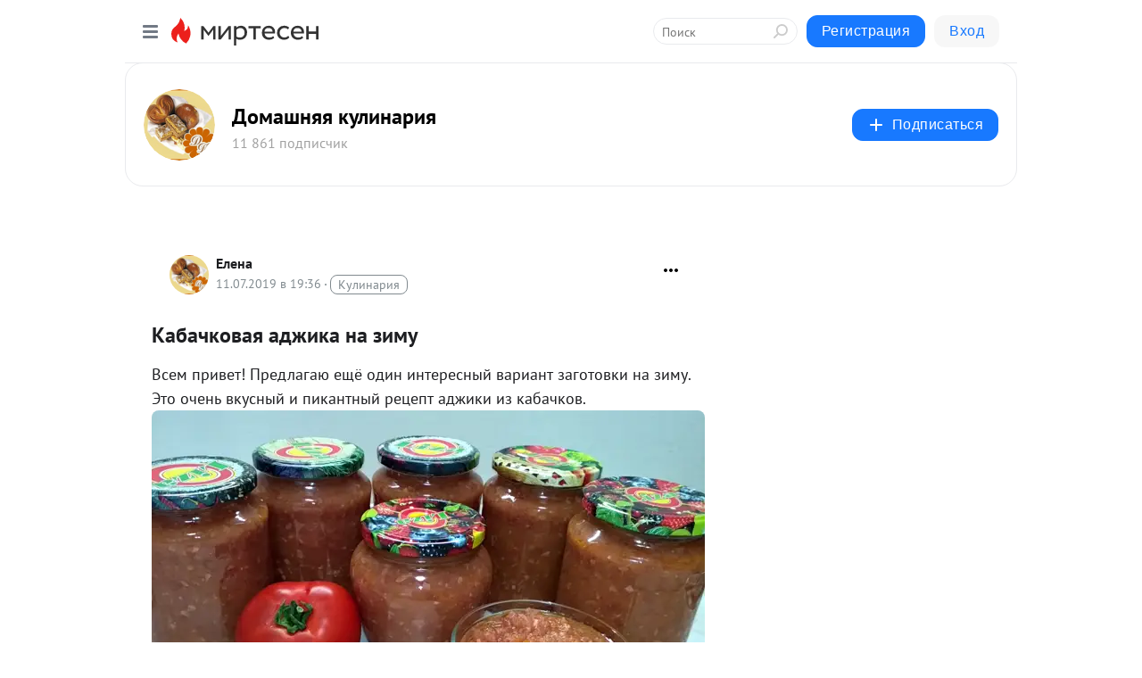

--- FILE ---
content_type: text/html; charset=utf-8
request_url: https://dom-kulinar.mirtesen.ru/blog/43140450540/Kabachkovaya-adzhika-na-zimu?utm_referrer=mirtesen.ru
body_size: 26121
content:
<!DOCTYPE html>
<html lang="ru" >
<head>
<meta charset="utf-8" />
<meta name="robots" content="all"/>
<script>window.__SM_COUNTER_ID = 45130;</script>
<title data-react-helmet="true">Кабачковая аджика на зиму - Домашняя кулинария - Медиаплатформа МирТесен</title>
<meta name="viewport" content="width=device-width, initial-scale=1"/>

<meta data-react-helmet="true" name="description" content="Всем привет! Предлагаю ещё один интересный вариант заготовки на зиму. Это очень вкусный и пикантный рецепт аджики из кабачков. Ингредиенты: кабачки - 3 кг помидоры-1,5 кг морковь - 0,5 кг перец сладкий-0,5 кг чеснок - 200 г паприка - 2 ст.л сахар-100 г соль-2 ст.л растительное масло - 200 мл. - 11 июля - 43140450540 - Медиаплатформа МирТесен"/><meta data-react-helmet="true" name="keywords" content="одноклассники, однокурсники, соседи, сослуживцы, мир тесен, земляки, старые друзья, география, блоги домов, события вокруг, социальная сеть, карта, дом, работа, web 2.0"/><meta data-react-helmet="true" property="og:image" content="https://r5.mt.ru/r1/photo3486/20919558381-0/jpeg/bp.jpeg"/><meta data-react-helmet="true" property="og:image:width" content="1200"/><meta data-react-helmet="true" property="og:image:height" content="628"/><meta data-react-helmet="true" property="og:image:alt" content="Кабачковая аджика на зиму - Домашняя кулинария - Медиаплатформа МирТесен"/><meta data-react-helmet="true" property="twitter:image" content="https://r5.mt.ru/r1/photo3486/20919558381-0/jpeg/bp.jpeg"/><meta data-react-helmet="true" property="vk:image" content="https://r5.mt.ru/r1/photo3486/20919558381-0/jpeg/bp.jpeg"/><meta data-react-helmet="true" property="og:description" content="Всем привет! Предлагаю ещё один интересный вариант заготовки на зиму. Это очень вкусный и пикантный рецепт аджики из кабачков. Ингредиенты: кабачки - 3 кг помидоры-1,5 кг морковь - 0,5 кг перец сладкий-0,5 кг чеснок - 200 г паприка - 2 ст.л сахар-100 г соль-2 ст.л растительное масло - 200 мл. - 11 июля - 43140450540 - Медиаплатформа МирТесен"/><meta data-react-helmet="true" property="twitter:description" content="Всем привет! Предлагаю ещё один интересный вариант заготовки на зиму. Это очень вкусный и пикантный рецепт аджики из кабачков. Ингредиенты: кабачки - 3 кг помидоры-1,5 кг морковь - 0,5 кг перец сладкий-0,5 кг чеснок - 200 г паприка - 2 ст.л сахар-100 г соль-2 ст.л растительное масло - 200 мл. - 11 июля - 43140450540 - Медиаплатформа МирТесен"/><meta data-react-helmet="true" property="og:site_name" content="Домашняя кулинария - МирТесен"/><meta data-react-helmet="true" property="og:site" content="Домашняя кулинария - МирТесен"/><meta data-react-helmet="true" property="og:type" content="article"/><meta data-react-helmet="true" property="og:url" content="https://dom-kulinar.mirtesen.ru/blog/43140450540/Kabachkovaya-adzhika-na-zimu"/><meta data-react-helmet="true" property="og:title" content="Кабачковая аджика на зиму - Домашняя кулинария - Медиаплатформа МирТесен"/><meta data-react-helmet="true" property="twitter:card" content="summary_large_image"/><meta data-react-helmet="true" property="twitter:title" content="Кабачковая аджика на зиму - Домашняя кулинария - Медиаплатформа МирТесен"/>
<link data-react-helmet="true" rel="image_src" href="https://r5.mt.ru/r1/photo3486/20919558381-0/jpeg/bp.jpeg"/><link data-react-helmet="true" rel="canonical" href="https://dom-kulinar.mirtesen.ru/blog/43140450540/Kabachkovaya-adzhika-na-zimu"/><link data-react-helmet="true" rel="index" href="https://dom-kulinar.mirtesen.ru"/><link data-react-helmet="true" rel="alternate" type="application/atom+xml" title="Домашняя кулинария - МирТесен" href="https://dom-kulinar.mirtesen.ru/blog/atom"/><link data-react-helmet="true" rel="alternate" type="application/atom+xml" title="Домашняя кулинария - МирТесен" href="https://dom-kulinar.mirtesen.ru/blog/rss"/><link data-react-helmet="true" rel="icon" href="/favicon.ico" type="image/x-icon" sizes="16x16"/><link data-react-helmet="true" rel="shortcut icon" href="/favicon.ico" type="image/x-icon" sizes="16x16"/>

<link rel="stylesheet" href="https://alpha.mirtesen.ru/assets/modern/bundle.async.390fc67b829a9a691b15.css" media="print" onload="this.media='all'">
<link rel="stylesheet" href="https://alpha.mirtesen.ru/assets/modern/bundle.blog.dd16b21ade2e4322ceca.css" />
</head>
<body >



<div id="root"><div class="app blog-post-page"><div id="layout" class="blog-post-layout"><div id="main-container" class="not-admin"><header id="header"><div class="header-wrapper" style="width:auto"><div class="header-container"><div class="header"><div class="header__navigation"></div></div></div></div></header><div id="three-column-container"><div id="very-left-column" class=""><div class="sticky-wrap" style="left:0"><div class="sticky__content"><div class="left-menu"><div class="left-menu__blog"><div class="left-menu__item left-menu__blog-item"><div class="left-menu__item_title left-menu__item_header">Домашняя кулинария</div><a class="left-menu__item_element" href="https://dom-kulinar.mirtesen.ru/">Main</a><a class="left-menu__item_element" href="https://dom-kulinar.mirtesen.ru/blog">Блог</a><a class="left-menu__item_element" href="https://dom-kulinar.mirtesen.ru/_/salatyiizakuski">Салаты и закуски</a><a class="left-menu__item_element" href="https://dom-kulinar.mirtesen.ru/_/pervyieblyuda">Первые блюда</a><a class="left-menu__item_element" href="https://dom-kulinar.mirtesen.ru/_/blyudaizmyasa">Блюда из мяса</a><a class="left-menu__item_element" href="https://dom-kulinar.mirtesen.ru/_/blyudaizptitsyi">Блюда из птицы</a><a class="left-menu__item_element" href="https://dom-kulinar.mirtesen.ru/_/blyudaizryibyi">Блюда из рыбы и м...</a><a class="left-menu__item_element" href="https://dom-kulinar.mirtesen.ru/_/ovoschnyieblyuda">Овощные и грибные...</a><button class="left-menu__item_button">Показать все<svg class="svg-icon"><use href="/images/icons.svg?v=1768518#angle-down"></use></svg></button></div><div class="left-menu__item left-menu__blog-item"><div class="left-menu__item_title left-menu__item_header"></div><i class="left-menu__item_delimiter"></i><a class="left-menu__item_element" href="https://dom-kulinar.mirtesen.ru/blog/latest">Новые</a><a class="left-menu__item_element" href="https://dom-kulinar.mirtesen.ru/blog/interesting">Лучшие</a><a class="left-menu__item_element" href="https://dom-kulinar.mirtesen.ru/blog/commented">Обсуждаемые</a><a class="left-menu__item_element" href="https://dom-kulinar.mirtesen.ru/comments">Комментарии</a><a class="left-menu__item_element" href="https://dom-kulinar.mirtesen.ru/people">Участники сайта</a></div></div><div class="left-menu__item" id="topics-menu"><div class="left-menu__item_title" id="topics-menu-title">Рубрики</div><a class="left-menu__item_element" href="//mirtesen.ru/topic/cooking?utm_medium=from_left_sidebar"><span><img src="//static.mtml.ru/images/topics/cooking.svg" alt="cooking" loading="lazy" width="16" height="16"/></span><span>Кулинария</span></a><a class="left-menu__item_element" href="//mirtesen.ru/topic/family?utm_medium=from_left_sidebar"><span><img src="//static.mtml.ru/images/topics/family.svg" alt="family" loading="lazy" width="16" height="16"/></span><span>Дети и семья</span></a><a class="left-menu__item_element" href="//mirtesen.ru/topic/show?utm_medium=from_left_sidebar"><span><img src="//static.mtml.ru/images/topics/show.svg" alt="show" loading="lazy" width="16" height="16"/></span><span>Шоу-бизнес</span></a><a class="left-menu__item_element" href="//mirtesen.ru/topic/politics?utm_medium=from_left_sidebar"><span><img src="//static.mtml.ru/images/topics/politics.svg" alt="politics" loading="lazy" width="16" height="16"/></span><span>Политика</span></a><a class="left-menu__item_element" href="//mirtesen.ru/topic/health?utm_medium=from_left_sidebar"><span><img src="//static.mtml.ru/images/topics/health.svg" alt="health" loading="lazy" width="16" height="16"/></span><span>Здоровье</span></a><button class="left-menu__item_button">Показать все<svg class="svg-icon"><use href="/images/icons.svg?v=1768518#angle-down"></use></svg></button></div><div class="left-menu__item"><div class="left-menu__item_title left-menu__item_header"><a href="https://mirtesen.ru/" class="left-menu__item_title-anchor">Моя лента</a></div><a href="https://mirtesen.ru/chats" class="left-menu__item_element left-menu__item_element_chat" target="_self"><span><img src="//static.mtml.ru/images/icons_v2/chats.svg" alt="ЧАТЫ" loading="lazy" width="16" height="16"/></span><span id="chats-tooltip">ЧАТЫ</span></a><a href="https://mirtesen.ru/polls" class="left-menu__item_element left-menu__item_element_poll" target="_self"><span><img src="//static.mtml.ru/images/icons_v2/vote.svg" alt="Опросы" loading="lazy" width="28" height="28"/></span><span id="polls-tooltip">Опросы</span></a><a href="https://mirtesen.ru/bloggers" class="left-menu__item_element" target="_self"><span><img src="//static.mtml.ru/images/icons_v2/IconBloggersColor.svg" alt="Блогеры" loading="lazy" width="17" height="17"/></span><span id="bloggers-tooltip">Блогеры</span></a><a href="https://mirtesen.ru/user-posts" class="left-menu__item_element" target="_self"><span><img src="//static.mtml.ru/images/icons_v2/IconUserContent.svg" alt="Глас народа" loading="lazy" width="16" height="16"/></span><span id="user-posts-tooltip">Глас народа</span></a><a href="https://mirtesen.ru/popular/liked" class="left-menu__item_element" target="_self"><span><img src="//static.mtml.ru/images/icons_v2/IconPopularColor.svg" alt="Популярное" loading="lazy" width="13" height="16"/></span><span id="popular-posts-tooltip">Популярное</span></a><a href="https://mirtesen.ru/popular/commented" class="left-menu__item_element" target="_self"><span><img src="//static.mtml.ru/images/icons_v2/IconDiscussColor.svg" alt="Обсуждаемое" loading="lazy" width="14" height="14"/></span><span id="commented-posts-tooltip">Обсуждаемое</span></a></div><div class="left-menu__item" id="common-menu"><a href="https://k41tv.app.link/sidebarlink" class="btn btn-primary btn-primary_left-menu" target="_blank" id="app-tooltip"><svg class="svg"><use href="/images/icons.svg#app-icon"></use></svg><span class="left-menu__item_element-text">Мессенджер МТ</span></a><a href="https://info.mirtesen.ru/about" class="left-menu__item_element" target="_blank"><span><img src="//static.mtml.ru/images/icons_v2/IconAbout.svg" alt="О компании" loading="lazy" width="9" height="14"/></span><span class="left-menu__item_element-text">О компании</span></a><a href="https://info.mirtesen.ru/glagol" class="left-menu__item_element" target="_blank"><span><img src="//static.mtml.ru/images/icons_v2/icon-glagol.svg" alt="О редакции ГлагоL" loading="lazy" width="8" height="13"/></span><span class="left-menu__item_element-text">О редакции ГлагоL</span></a><a href="https://info.mirtesen.ru/news" class="left-menu__item_element" target="_blank"><span><img src="//static.mtml.ru/images/icons_v2/IconNews.svg" alt="Новости" loading="lazy" width="16" height="14"/></span><span class="left-menu__item_element-text">Новости</span></a><a href="https://info.mirtesen.ru/partners" class="left-menu__item_element" target="_blank"><span><img src="//static.mtml.ru/images/icons_v2/IconPartners.svg" alt="Партнерам" loading="lazy" width="16" height="13"/></span><span class="left-menu__item_element-text">Партнерам</span></a><a href="https://info.mirtesen.ru/promo" class="left-menu__item_element" target="_blank"><span><img src="//static.mtml.ru/images/icons_v2/IconAdvertizing.svg" alt="Рекламодателям" loading="lazy" width="17" height="16"/></span><span class="left-menu__item_element-text">Рекламодателям</span></a><a href="https://mirtesen.ru/feedback/report" class="left-menu__item_element" target="_blank"><span><img src="//static.mtml.ru/images/icons_v2/IconFeedback.svg" alt="Обратная связь" loading="lazy" width="16" height="13"/></span><span class="left-menu__item_element-text">Обратная связь</span></a><a href="https://mirtesen.ru/feedback/report/spam" class="left-menu__item_element" target="_blank"><span><img src="//static.mtml.ru/images/icons_v2/IconSpam.svg" alt="Пожаловаться на спам" loading="lazy" width="15" height="14"/></span><span class="left-menu__item_element-text">Пожаловаться на спам</span></a><a href="https://info.mirtesen.ru/agreement" class="left-menu__item_element" target="_blank"><span><img src="//static.mtml.ru/images/icons_v2/IconAgreement.svg" alt="Соглашение" loading="lazy" width="15" height="16"/></span><span class="left-menu__item_element-text">Соглашение</span></a><a href="https://info.mirtesen.ru/recommendation_rules" class="left-menu__item_element" target="_blank"><span><img src="//static.mtml.ru/images/icons_v2/IconAgreement.svg" alt="Рекомендательные технологии" loading="lazy" width="15" height="16"/></span><span class="left-menu__item_element-text">Рекомендательные технологии</span></a></div></div><p class="recommendation-tech">На информационном ресурсе применяются <a href="https://info.mirtesen.ru/recommendation_rules">рекомендательные технологии</a> (информационные технологии предоставления информации на основе сбора, систематизации и анализа сведений, относящихся к предпочтениям пользователей сети &quot;Интернет&quot;, находящихся на территории Российской Федерации)</p><div class="mt-tizer-ad-block"><div class="partner-block-wrapper"><div id="unit_99821"></div></div></div></div></div></div><div id="content-container"><div id="secondary-header" class="secondary-header secondary-header_blog"><div class="secondary-header__middle"><div id="secondary-header-logo" class="secondary-header__logo-outer"><div class="secondary-header__logo-wrap"><a class="userlogo userlogo_xl" href="https://dom-kulinar.mirtesen.ru/?utm_referrer=mirtesen.ru" title="" target="" data-rjs="//mtdata.ru/u25/groupEA20/8f9c46cf0038d961110bd15467741049-0/__logo.jpeg"></a></div></div><div class="secondary-header__title-wrap"><div class="secondary-header__title-subscribers"><h2 class="secondary-header__title"><a class="secondary-header__title-link" href="https://dom-kulinar.mirtesen.ru/?utm_referrer=mirtesen.ru" style="color:#000" rel="nofollow">Домашняя кулинария</a></h2><i class="secondary-header__subscribers">11 861 подписчик</i></div></div><div><div id="mt-dropdown-menu" class="mt-dropdown-menu"><button appearance="btn" title="Подписаться" type="button" class="mt-dropdown-menu__btn btn btn-primary"><svg class="svg-icon"><use href="/images/icons.svg?v=1768518#cross"></use></svg>Подписаться</button></div></div></div></div><div class="blog-post-item blog-post-item_tile"><div id="double-column-container"><div id="right-column"><div class="partner-block-wrapper"><div id="unit_103944"></div></div><div class="partner-block-wrapper"><div id="unit_103939"></div></div><div class="partner-block-wrapper"><div id="unit_99810"></div></div><div class="partner-block-wrapper"><div id="unit_95080"></div></div><div class="sticky2" style="top:30px"><div class="partner-block-wrapper"><div id="unit_103947"></div></div></div></div><div id="content-column" class="content-column"><div class="adfox-top"><div class="partner-block-wrapper"><div id="unit_99815"></div></div><div class="partner-block-wrapper"><div id="unit_99815"></div></div></div><article class="blog-post" id="post_43140450540" itemscope="" itemType="http://schema.org/NewsArticle"><meta itemscope="" itemProp="mainEntityOfPage" itemType="https://schema.org/WebPage" itemID="https://dom-kulinar.mirtesen.ru/blog/43140450540/Kabachkovaya-adzhika-na-zimu" content=""/><meta itemProp="datePublished" content="2019-07-11T19:36:52.000Z"/><meta itemProp="dateModified" content="2019-07-11T19:36:52.000Z"/><span itemscope="" itemType="https://schema.org/Organization" itemProp="publisher"><meta itemProp="name" content="Домашняя кулинария"/><span itemscope="" itemType="https://schema.org/ImageObject" itemProp="logo"><meta itemProp="url" content="//mtdata.ru/u25/groupEA20/8f9c46cf0038d961110bd15467741049-0/__logo.jpeg"/></span></span><meta itemProp="image" content="https://r5.mt.ru/r1/photo3486/20919558381-0/jpeg/bp.jpeg"/><div class="blog-post__header"><div class="blog-post__author" rel="author"><span class="blog-post__author-avatar"><a class="userlogo" href="//mirtesen.ru/people/146779401?utm_referrer=mirtesen.ru" title="" target="_blank" data-rjs="//mtdata.ru/u25/groupEA20/8f9c46cf0038d961110bd15467741049-0/__logo.jpeg"></a></span><div><a class="blog-post__author-name" href="//mirtesen.ru/people/146779401" target="_blank"><span itemProp="author">Елена</span></a><div class="blog-post__info"><div class="blog-post__pubdate"></div><h3 class="blog-post__topic-category-wrapper"><a class="blog-post__topic-category" href="//mirtesen.ru/topic/cooking?utm_medium=from_headline_topic_button"><span>Кулинария</span></a></h3></div></div></div><div><button title="Подписаться" class="btn blog-post__header-subscribe btn-primary">Подписаться</button></div><div id="mt-dropdown-menu" class="mt-dropdown-menu context-dropdown"><button type="button" class="mt-dropdown-menu__btn"><svg class="svg-icon"><use href="/images/icons.svg?v=1768518#more"></use></svg></button></div></div><h1 class="blog-post__title" itemProp="headline">Кабачковая аджика на зиму</h1><div class="partner-block-wrapper"><div id="unit_103965"></div></div><div class="blog-post__text" itemProp="articleBody"><p>Всем привет! Предлагаю ещё один интересный вариант заготовки на зиму. Это очень вкусный и пикантный рецепт аджики из кабачков.<img class="POST_IMAGE " src="https://r5.mt.ru/r1/photo3486/20919558381-0/jpeg/bp.webp"    alt=""width="620"height="auto"loading="lazy"/></p> <p>Ингредиенты:</p> <ul> <li>кабачки - 3 кг</li> <li>помидоры-1,5 кг</li> <li>морковь - 0,5 кг</li> <li>перец сладкий-0,5 кг</li> <li>чеснок - 200 г</li> <li>паприка - 2 ст.л</li> <li>сахар-100 г</li> <li>соль-2 ст.л</li> <li>растительное масло - 200 мл.</li> <li>уксус-100 мл.<div id="unit_101877"><a href="https://smi2.ru/" ></a></div>
<script type="text/javascript" charset="utf-8">
  (function() {
    var sc = document.createElement('script'); sc.type = 'text/javascript'; sc.async = true;
    sc.src = '//smi2.ru/data/js/101877.js'; sc.charset = 'utf-8';
    var s = document.getElementsByTagName('script')[0]; s.parentNode.insertBefore(sc, s);
  }());
</script>(9%)</li> <li>перец чили - 1шт (если любите острую)</li> </ul> <p>Способ приготовления:</p> <p>1.Подготовим овощи :тщательно моем ,очищаем кабачки,морковь от кожуры,перец от семян.Нарезаем овощи:кабачки,помидоры,морковь и перец, и пропускаем через мясорубку.Добавляем сахар,соль,растительное масло и перемешиваем.</p> <p>2.Отправляем смесь на плиту и варим после закипания на медленном огне 30 минут,периодически помешивая.</p> <p>3.За это время пропустим через пресс чеснок и если вы любите острую аджику ,то измельчаем перец чили.</p> <p>4.Спустя 30 минут добавляем в аджику паприку,чеснок,уксус и чили. Варим еще 10 минут после закипания.</p> <p>5.Выкладываем аджику в заранее подготовленные стерилизованные банки и закрываем стерилизованными крышками.Переворачиваем банки и укрываем теплым полотенцем,даем полностью остыть.</p> <p>6.Из этого количества ингредиентов получилось 5 л аджики.</p> <p>Всем приятного аппетита и отличного настроения!</p> <p><div class="video-wrap"><iframe src="https://www.youtube.com/embed/4F2f6SXHKzg?rel=1&fs=1" allow="accelerometer; autoplay; encrypted-media; gyroscope; picture-in-picture; fullscreen"></iframe></div></p><div id="unit_103966"><a href="https://smi2.ru/" ></a></div>
<script type="text/javascript" charset="utf-8">
  (function() {
    var sc = document.createElement('script'); sc.type = 'text/javascript'; sc.async = true;
    sc.src = '//smi2.ru/data/js/103966.js'; sc.charset = 'utf-8';
    var s = document.getElementsByTagName('script')[0]; s.parentNode.insertBefore(sc, s);
  }());
</script></div><div id="panda_player" class="panda-player"></div><div class="blog-post__source"><a href="https://dom-kulinar.mirtesen.ru/url?e=simple_click&amp;blog_post_id=43140450540&amp;url=E2z2mfuKkmB9V__P__2FoxKpIj8fLU4vw28jQYYe8iEJoFKynm9__P__2FdJUKwNDHZkdFlADoA6nUlP73qJ0E3qVGTbkvgD20Ny6oa39Ls4VYnfYRB6Nyc816vb0k0i29Xum1xTV0E4" target="_blank">Ссылка на первоисточник</a></div><div class="blog-post__subscribe"><p class="blog-post__subscribe-text">Понравилась статья? Подпишитесь на канал, чтобы быть в курсе самых интересных материалов</p><a href="#" class="btn btn-primary">Подписаться</a></div><ul class="mt-horizontal-menu mt-horizontal-menu_list mt-horizontal-menu_multiline-left post-tags"><li><a href="/hashtags/%D0%BF%D1%80%D0%BE%D1%81%D1%82%D1%8B%D0%B5%20%D1%80%D0%B5%D1%86%D0%B5%D0%BF%D1%82%D1%8B" class="tag-label-2 tag-label-2_sm"><span>простые рецепты</span></a><meta itemProp="about" content="простые рецепты"/></li><li><a href="/hashtags/%D0%B2%D0%BA%D1%83%D1%81%D0%BD%D1%8B%D0%B5%20%D0%B1%D0%BB%D1%8E%D0%B4%D0%B0" class="tag-label-2 tag-label-2_sm"><span>вкусные блюда</span></a><meta itemProp="about" content="вкусные блюда"/></li><li><a href="/hashtags/%D0%BA%D1%83%D0%BB%D0%B8%D0%BD%D0%B0%D1%80%D0%B8%D1%8F" class="tag-label-2 tag-label-2_sm"><span>кулинария</span></a><meta itemProp="about" content="кулинария"/></li></ul><div class="blog-post__footer"><div class="post-controls"><div><div class="post-actions"><div class="post-actions__push"></div></div></div></div></div><span></span></article><nav class="pagination"><ul class="blog-post__pagination"><li><a href="https://dom-kulinar.mirtesen.ru/blog/43114439229/YAytso-pashot-vkusnyiy-zavtrak?utm_referrer=mirtesen.ru"><span class="blog-post__pagination__arrow">←</span>Предыдущая тема</a></li><li class="blog-post__pagination__symbol"> | </li><li><a href="https://dom-kulinar.mirtesen.ru/blog/43244412556/Samyiy-vusnyiy-lukovyiy-pirog?utm_referrer=mirtesen.ru">Следующая тема<span class="blog-post__pagination__arrow">→</span></a></li></ul></nav><div class="partner-block-wrapper"><div id="unit_103916"></div></div><span></span><div class="adfox-outer blog-post-item__ad-block"><div class="partner-block-wrapper"><div id="unit_99816"></div></div></div></div></div><div class="blog-post-bottom-partners"><div class="partner-block-wrapper"><div id="unit_103941"></div></div><div class="partner-block-wrapper"><div id="unit_95079"></div></div><div class="partner-block-wrapper"><div id="unit_95031"></div></div></div></div></div></div></div><div style="position:fixed;bottom:50px;right:0;cursor:pointer;transition-duration:0.2s;transition-timing-function:linear;transition-delay:0s;z-index:10;display:none"><div id="scroll-top"><div>наверх</div></div></div></div><div></div></div></div>
<div id="messenger-portal" class="messenger-embedded"></div>
<script>window.__PRELOADED_STATE__ = {"blogDomain":{},"promotion":{"popup":{},"activeTab":"platform","sections":{"platform":{"title":"Реклама на Платформе","isMenu":true,"changed":false,"forDevs":true},"settings":{"title":"Настройки рекламы","isMenu":true,"changed":false,"forDevs":true},"item":{"title":"Редактирование объекта","isMenu":false,"changed":false,"forDevs":true},"itemAdd":{"title":"Добавление объекта","isMenu":false,"changed":false,"forDevs":true},"deposit":{"title":"Пополнение баланса","isMenu":false,"changed":false,"forDevs":true},"stats":{"title":"Статистика рекламы","isMenu":true,"changed":false,"forDevs":true}},"changed":{"platform":false,"settings":false,"item":false,"stats":false},"data":{"platform":"","settings":{"currentBalance":0,"spentBalance":0,"groupItem":{"id":null,"status":"STATUS_PENDING","dateStart":null,"dateEnd":null,"fullClicksLimit":null,"dayClicksLimit":null,"clickPrice":null,"utmSource":null,"utmMedium":null,"utmCampaign":null,"targetGeoIds":null,"targetIsMale":null,"targetAgeMin":null,"targetAgeMax":null,"targetTime":null,"title":null,"canChangeStatus":null,"inRotation":false,"fullClicks":0,"dayClicks":0},"blogpostItems":[]},"item":{"id":null,"status":"STATUS_PENDING","dateStart":null,"dateEnd":null,"fullClicksLimit":null,"dayClicksLimit":null,"clickPrice":null,"utmSource":null,"utmMedium":null,"utmCampaign":null,"targetGeoIds":null,"targetIsMale":null,"targetAgeMin":null,"targetAgeMax":null,"targetTime":null,"title":null,"canChangeStatus":null,"inRotation":false,"fullClicks":0,"dayClicks":0},"itemAdd":{"url":null},"deposit":{"value":""},"stats":{"periodFrom":"2025-12-26","periodTo":"2026-01-15"}},"errors":{}},"editComments":{"activeTab":"stats","sections":{"stats":{"title":"Статистика","isMenu":true,"changed":false,"forDevs":true},"settings":{"title":"Настройки","isMenu":true,"changed":false,"forDevs":true}},"changed":{"stats":false,"settings":false},"data":{"stats":{"periodFrom":"2026-01-08","periodTo":"2026-01-15"},"settings":{"applyForCommentsEnabled":0,"commonEnabled":0,"siteEnabled":0,"keyWords":[]}},"errors":{}},"actionVote":{},"header":{"sidebarEnabled":false,"sidebarIsOpen":false},"messageNotifications":{"items":[],"startFrom":0,"nextFrom":0,"hasMoreItems":true,"busy":false},"activityNotifications":{"items":[],"nextFrom":"","hasMoreItems":true,"busy":false},"headerSearch":{"value":"","result":{"people":[],"groups":[],"posts":[]},"isLoading":false,"hasResults":false},"rssEditor":{"editKey":null,"type":"add","loading":{"defaultImage":false},"values":{"maxTextLength":0,"publicationDelay":0,"useFullText":false,"useShortDesctiption":false,"ignoreMediaTags":false,"rssSourceLink":"","autoRefreshImportedThemes":false,"pregTemplateTextSearch":"","pregTemplateTextChange":"","xpathLongText":"","xpathImage":"","showCategory":"","importCategory":"","keepImages":false,"keepLinks":false,"keepIframes":false,"useEmbedCode":false,"useYandexTurbo":false,"addYandexGenreTags":false,"loadingTimout":0,"hideSourceLink":false,"defaultImage":""}},"telegramEditor":{"editKey":null,"type":"add","values":{"username":null,"signature":""}},"auth":{"user":null,"groupPrivileges":{},"viewedTooltips":{}},"authForm":{"isBusy":false,"widgetId":"0","instances":{"0":{"isOpen":false,"activeTab":"login","callAndSmsLimits":{"apiLimits":{"smsAllowed":true,"callAllowed":true,"smsTimeLimitExceededMsg":"","callTimeLimitExceededMsg":""},"timers":{}},"params":{"login":{"phone":"","code":"","mode":"SMS","step":"","errorMap":{}},"loginByEmail":{"email":"","password":"","remember":"on","step":"","errorMap":{}},"registration":{"name":"","lastname":"","email":"","phone":"","code":"","mode":"SMS","step":"","errorMap":{}},"registrationByEmail":{"email":"","name":"","phone":"","code":"","mode":"SMS","step":"","errorMap":{}},"password":{"email":"","errorMap":{}}}}}},"blogModerators":{"staff":[],"popup":{"popupType":null,"userInfo":null},"errors":{},"radioBtnValue":null},"logoEditor":{"image":null,"allowZoomOut":false,"position":{"x":0.5,"y":0.5},"scale":1,"rotate":0,"borderRadius":0,"width":100,"height":100,"border":0,"isEmpty":true,"type":"blog"},"headerBackgroundEditor":{"image":null,"type":"blog","allowZoomOut":false,"position":{"x":0.5,"y":0.5},"scale":1,"rotate":0,"borderRadius":0,"blogHeight":240,"profileHeight":240,"border":0,"isEmpty":true},"titleEditor":{"title":""},"secondaryHeader":{"logoSwitcher":false,"titleSwitcher":false,"backgroundSwitcher":false,"logoEditor":false,"titleEditor":false,"backgroundEditor":false},"blogMenuSettings":{"isChanged":false,"menuItems":[],"currentIndex":null,"menuItem":{},"staticWidgetsToRemove":[],"context":{"add":{"title":"Добавление раздела","saveButton":"Добавить"},"edit":{"title":"Раздел: ","saveButton":"Сохранить","remove":"Удалить раздел"}},"errors":{}},"siteSettings":{},"siteSettingsLeftMenu":{"sitesDropdown":false},"promotionLeftMenu":{},"editCommentsLeftMenu":{},"blogPostList":{"searchValue":"","search":{"results":[],"page":0,"hasMore":true,"isLoading":false},"blogPostList":[],"hasMoreItems":true,"page":1,"title":"","tag":"","period":"","before":"","after":"","status":"","sort":""},"blogPostEditor":{"id":null,"title":"","text":"","inProcess":false,"sign":"","disableComments":false,"tags":[],"tagSuggestions":[],"errors":[],"publishTime":null,"referenceUrl":"","nextBtnUrl":"","pushBtnUrl":"","pushBtnText":"","doFollowLinks":0,"pulse":0,"draft":false,"preloaderVisible":true,"errorMessage":{"isVisible":false,"text":"Произошла ошибка. Попробуйте еще раз или свяжитесь со службой поддержки."},"showPollEditor":false,"pollTab":"default","sentToModeration":false,"foundPolls":[],"foundPollsOffset":0,"hasMorePolls":true,"pollId":null},"actionModifyPostPopup":{"isOpen":false,"popupType":"","id":null,"deletedList":{},"approveList":{}},"rightColumnPosts":[],"rightColumnComments":[],"rightColumnGallery":{"total":0,"images":[]},"blogPost":{"id":43140450540,"title":"Кабачковая аджика на зиму","url":"//dom-kulinar.mirtesen.ru/blog/43140450540?utm_referrer=mirtesen.ru","seo_url":"//dom-kulinar.mirtesen.ru/blog/43140450540/Kabachkovaya-adzhika-na-zimu?utm_referrer=mirtesen.ru","canonical_url":"https://dom-kulinar.mirtesen.ru/blog/43140450540/Kabachkovaya-adzhika-na-zimu","created":1562873812,"date":1562873812,"publish_time":null,"status":"STATUS_ACTIVE","isTitleHidden":false,"preview_text":"Всем привет! Предлагаю ещё один интересный вариант заготовки на зиму. Это очень вкусный и пикантный рецепт аджики из кабачков. Ингредиенты: кабачки - 3 кг помидоры-1,5 кг морковь - 0,5 кг перец сладкий-0,5 кг чеснок - 200 г паприка - 2 ст.л сахар-100 г соль-2 ст.л растительное масло - 200 мл.","comments_count":0,"post_type":"post","likes":{"count":2,"user_likes":0,"can_like":0,"marks_pluses":2,"marks_minuses":0,"user_like_attr":null,"like_attr_ids":[{"id":100,"count":2}]},"from_id":146779401,"from":{"id":146779401,"display_name":"Елена","url":"//mirtesen.ru/people/146779401","photo_original":null,"isAuthenticAccount":false},"group":{"display_name":"Домашняя кулинария","url":"//dom-kulinar.mirtesen.ru","photo_original":"//mtdata.ru/u25/groupEA20/8f9c46cf0038d961110bd15467741049-0/__logo.jpeg","id":30040663095,"canViewBlogPostCreator":true,"showSubscribersAmount":true,"is_subscribed":false,"is_member":false,"is_owner":false,"is_staff":false,"created":1371036418},"attachments":[{"photo":{"id":20919558381,"photo_original":"//mtdata.ru/u1/photo3486/20919558381-0/original.jpeg#20919558381","title":"ixIe2rMhPBtu07tWa44ZYibhY5B","width":1280,"height":720}}],"modified":1760018965,"is_draft":false,"is_queued":false,"topic":"cooking","tags":["простые рецепты","вкусные блюда","кулинария"],"close_comments":false,"marks_count":2,"reposts":0,"recommendations":"[]","foreignPollId":null,"isSlider":null,"padRedirectUrl":"https://mirtesen.ru/url?e=pad_click&pad_page=0&blog_post_id=43140450540&announce=1","editorStatus":"EDITOR_STATUS_NONE","extraData":null,"notificationsCanBeSent":false,"notificationsSent":true,"notificationsWillBeSent":false,"notificationsLimit":4,"text":"\x3cp>Всем привет! Предлагаю ещё один интересный вариант заготовки на зиму. Это очень вкусный и пикантный рецепт аджики из кабачков.\x3cimg src=\"//mtdata.ru/u1/photo3486/20919558381-0/original.jpeg#20919558381\" alt=\"\" width=\"1280\" height=\"720\" />\x3c/p>\n\x3cp>Ингредиенты:\x3c/p>\n\x3cul>\n\x3cli>кабачки - 3 кг\x3c/li>\n\x3cli>помидоры-1,5 кг\x3c/li>\n\x3cli>морковь - 0,5 кг\x3c/li>\n\x3cli>перец сладкий-0,5 кг\x3c/li>\n\x3cli>чеснок - 200 г\x3c/li>\n\x3cli>паприка - 2 ст.л\x3c/li>\n\x3cli>сахар-100 г\x3c/li>\n\x3cli>соль-2 ст.л\x3c/li>\n\x3cli>растительное масло - 200 мл.\x3c/li>\n\x3cli>уксус-100 мл.(9%)\x3c/li>\n\x3cli>перец чили - 1шт (если любите острую)\x3c/li>\n\x3c/ul>\n\x3cp>Способ приготовления:\x3c/p>\n\x3cp>1.Подготовим овощи :тщательно моем ,очищаем кабачки,морковь от кожуры,перец от семян.Нарезаем овощи:кабачки,помидоры,морковь и перец, и пропускаем через мясорубку.Добавляем сахар,соль,растительное масло и перемешиваем.\x3c/p>\n\x3cp>2.Отправляем смесь на плиту и варим после закипания на медленном огне 30 минут,периодически помешивая.\x3c/p>\n\x3cp>3.За это время пропустим через пресс чеснок и если вы любите острую аджику ,то измельчаем перец чили.\x3c/p>\n\x3cp>4.Спустя 30 минут добавляем в аджику паприку,чеснок,уксус и чили. Варим еще 10 минут после закипания.\x3c/p>\n\x3cp>5.Выкладываем аджику в заранее подготовленные стерилизованные банки и закрываем стерилизованными крышками.Переворачиваем банки и укрываем теплым полотенцем,даем полностью остыть.\x3c/p>\n\x3cp>6.Из этого количества ингредиентов получилось 5 л аджики.\x3c/p>\n\x3cp>Всем приятного аппетита и отличного настроения!\x3c/p>\n\x3cp>\x3ciframe width=\"620\" height=\"340\" style=\"width: 620px; height:340px; max-width:100%;\" src=\"//vnmsaru.mirtesen.ru/vn/user-video/iframe/?id=1408277\" frameborder=\"0\" allowfullscreen=\"\" scrolling=\"no\">\x3c/iframe>\x3c/p>","formattedText":"\x3cp>Всем привет! Предлагаю ещё один интересный вариант заготовки на зиму. Это очень вкусный и пикантный рецепт аджики из кабачков.\x3cimg src=\"//mtdata.ru/u1/photo3486/20919558381-0/original.jpeg#20919558381\" alt=\"\" width=\"1280\" height=\"720\" />\x3c/p>\n\x3cp>Ингредиенты:\x3c/p>\n\x3cul>\n\x3cli>кабачки - 3 кг\x3c/li>\n\x3cli>помидоры-1,5 кг\x3c/li>\n\x3cli>морковь - 0,5 кг\x3c/li>\n\x3cli>перец сладкий-0,5 кг\x3c/li>\n\x3cli>чеснок - 200 г\x3c/li>\n\x3cli>паприка - 2 ст.л\x3c/li>\n\x3cli>сахар-100 г\x3c/li>\n\x3cli>соль-2 ст.л\x3c/li>\n\x3cli>растительное масло - 200 мл.\x3c/li>\n\x3cli>уксус-100 мл.(9%)\x3c/li>\n\x3cli>перец чили - 1шт (если любите острую)\x3c/li>\n\x3c/ul>\n\x3cp>Способ приготовления:\x3c/p>\n\x3cp>1.Подготовим овощи :тщательно моем ,очищаем кабачки,морковь от кожуры,перец от семян.Нарезаем овощи:кабачки,помидоры,морковь и перец, и пропускаем через мясорубку.Добавляем сахар,соль,растительное масло и перемешиваем.\x3c/p>\n\x3cp>2.Отправляем смесь на плиту и варим после закипания на медленном огне 30 минут,периодически помешивая.\x3c/p>\n\x3cp>3.За это время пропустим через пресс чеснок и если вы любите острую аджику ,то измельчаем перец чили.\x3c/p>\n\x3cp>4.Спустя 30 минут добавляем в аджику паприку,чеснок,уксус и чили. Варим еще 10 минут после закипания.\x3c/p>\n\x3cp>5.Выкладываем аджику в заранее подготовленные стерилизованные банки и закрываем стерилизованными крышками.Переворачиваем банки и укрываем теплым полотенцем,даем полностью остыть.\x3c/p>\n\x3cp>6.Из этого количества ингредиентов получилось 5 л аджики.\x3c/p>\n\x3cp>Всем приятного аппетита и отличного настроения!\x3c/p>\n\x3cp>\x3cdiv class=\"embed-container\">\x3ciframe width=\"426\" height=\"240\" style=\"width: 426px; height:240px; max-width:100%;\" src=\"https://www.youtube.com/embed/4F2f6SXHKzg?rel=1&fs=1\" frameborder=\"0\" allowfullscreen>\x3c/iframe>\x3c/div>\x3c/p>","reference_url":"https://dom-kulinar.mirtesen.ru/url?e=simple_click&blog_post_id=43140450540&url=E2z2mfuKkmB9V__P__2FoxKpIj8fLU4vw28jQYYe8iEJoFKynm9__P__2FdJUKwNDHZkdFlADoA6nUlP73qJ0E3qVGTbkvgD20Ny6oa39Ls4VYnfYRB6Nyc816vb0k0i29Xum1xTV0E4","reference_url_original":"https://www.youtube.com/watch?v=4F2f6SXHKzg&feature=youtu.be","prevPostUrl":"https://dom-kulinar.mirtesen.ru/blog/43244412556/Samyiy-vusnyiy-lukovyiy-pirog?utm_referrer=mirtesen.ru","nextPostUrl":"https://dom-kulinar.mirtesen.ru/blog/43114439229/YAytso-pashot-vkusnyiy-zavtrak?utm_referrer=mirtesen.ru","formattedDates":{"iso":"2019-07-11T19:36:52.000Z","ver1":"11 июля, 22:36","ver2":"11.07.2019 в 22:36","ver3":"11 июля, 22:36"},"images":[{"main":true,"url":"//mtdata.ru/u1/photo3486/20919558381-0/original.jpeg#20919558381","width":1280,"height":720}],"videos":[],"shared_post":null,"mentionedPersons":null,"topicKey":"cooking"},"blogMember":{"usedSearch":false,"activeTab":"rating","tabs":{},"staff":{},"search":{}},"aggregator":{"items":[],"page":0,"hasMore":true},"leftMenu":{"listSites":{"mySubscriptions":{"items":[],"total":0,"hideMoreButton":0},"mySites":{"items":[],"total":0,"hideMoreButton":0}},"listFriends":{"hideMoreButton":0,"items":[]},"listTopics":[{"key":"cooking","text":"Кулинария","theme":true},{"key":"family","text":"Дети и семья","theme":true},{"key":"show","text":"Шоу-бизнес","theme":true},{"key":"politics","text":"Политика","theme":true},{"key":"health","text":"Здоровье","theme":true},{"key":"IT","text":"IT","theme":true},{"key":"auto","text":"Авто-мото","theme":true},{"key":"finance","text":"Бизнес и финансы","theme":true},{"key":"animals","text":"В мире животных","theme":true},{"key":"military","text":"Военное дело","theme":true},{"key":"home","text":"Дом/Дача","theme":true},{"key":"entertainment","text":"Игры","theme":true},{"key":"history","text":"История","theme":true},{"key":"cinema","text":"Кино","theme":true},{"key":"beauty","text":"Красота","theme":true},{"key":"culture","text":"Культура","theme":true},{"key":"realty","text":"Недвижимость","theme":true},{"key":"society","text":"Общество","theme":true},{"key":"fishing","text":"Охота и рыбалка","theme":true},{"key":"technology","text":"Прогресс","theme":true},{"key":"career","text":"Работа","theme":true},{"key":"humor","text":"Развлечения","theme":true},{"key":"ad","text":"Реклама","theme":true},{"key":"religion","text":"Религия","theme":true},{"key":"sport","text":"Спорт","theme":true},{"key":"tourism","text":"Туризм","theme":true},{"key":"photo","text":"Фото","theme":true},{"key":"all","text":"Разное","theme":false}],"blogMenu":{"menuItems":[{"url":"https://dom-kulinar.mirtesen.ru/","tags":"","type":"posts","title":"Main","context":"default","stop_tags":"","module_type":"GroupsItem","module_title":"Новые рецепты","main_widget_id":"GroupsItemdefaultBlogPosts","secondary":false,"width":0},{"url":"https://dom-kulinar.mirtesen.ru/blog","tags":"","type":"posts","title":"Блог","context":"default","stop_tags":"","module_type":"BlogPosts","module_title":"Все темы","main_widget_id":"BlogPostsdefaultBlogPostsContent","secondary":false,"width":0},{"url":"https://dom-kulinar.mirtesen.ru/_/salatyiizakuski","tags":"салаты и закуски","type":"posts","title":"Салаты и закуски","context":"salatyiizakuski","stop_tags":"","module_type":"Pages","module_title":"Салаты и закуски","main_widget_id":"BlogPosts_utexpoo","secondary":false,"width":0},{"url":"https://dom-kulinar.mirtesen.ru/_/pervyieblyuda","tags":"первые блюда","type":"posts","title":"Первые блюда","context":"pervyieblyuda","stop_tags":"","module_type":"Pages","module_title":"Первые блюда","main_widget_id":"BlogPosts_funanoug","secondary":false,"width":0},{"url":"https://dom-kulinar.mirtesen.ru/_/blyudaizmyasa","tags":"блюда из мяса","type":"posts","title":"Блюда из мяса","context":"blyudaizmyasa","stop_tags":"","module_type":"Pages","module_title":"Блюда из мяса","main_widget_id":"BlogPosts_nuipava","secondary":false,"width":0},{"url":"https://dom-kulinar.mirtesen.ru/_/blyudaizptitsyi","tags":"блюда из птицы","type":"posts","title":"Блюда из птицы","context":"blyudaizptitsyi","stop_tags":"","module_type":"Pages","module_title":"Блюда из птицы","main_widget_id":"BlogPosts_itusic","secondary":false,"width":0},{"url":"https://dom-kulinar.mirtesen.ru/_/blyudaizryibyi","tags":"блюда из рыбы","type":"posts","title":"Блюда из рыбы и морепродуктов","context":"blyudaizryibyi","stop_tags":"","module_type":"Pages","module_title":"Блюда из рыбы","main_widget_id":"BlogPosts_gecuvigawi","secondary":false,"width":0},{"url":"https://dom-kulinar.mirtesen.ru/_/ovoschnyieblyuda","tags":"овощные блюда","type":"posts","title":"Овощные и грибные блюда","context":"ovoschnyieblyuda","stop_tags":"","module_type":"Pages","module_title":"Овощные блюда","main_widget_id":"BlogPosts_mihiixro","secondary":false,"width":0},{"url":"https://dom-kulinar.mirtesen.ru/_/vyipechkaisladkieblyuda","tags":"выпечка","type":"posts","title":"Выпечка и сладкие блюда","context":"vyipechkaisladkieblyuda","stop_tags":"","module_type":"Pages","module_title":"Выпечка и сладкие блюда","main_widget_id":"BlogPosts_roxumihuuq","secondary":false,"width":0},{"url":"https://dom-kulinar.mirtesen.ru/_/kulinarnyiyyumor","tags":"юмор","type":"posts","title":"Кулинарный юмор","context":"kulinarnyiyyumor","stop_tags":"","module_type":"Pages","module_title":"Кулинарный юмор","main_widget_id":"BlogPosts_zugairi","secondary":false,"width":0},{"url":"https://dom-kulinar.mirtesen.ru/_/zagotovki","tags":"заготовки","type":"posts","title":"Заготовки","context":"zagotovki","stop_tags":"","module_type":"Pages","module_title":"Блог","main_widget_id":"BlogPosts_ewowboifd","secondary":false,"width":0},{"url":"https://dom-kulinar.mirtesen.ru/_/blyudaizyaits","tags":"блюда из яиц","type":"posts","title":"Блюда из яиц","context":"blyudaizyaits","stop_tags":"","module_type":"Pages","module_title":"Блог","main_widget_id":"BlogPosts_surucozuq","secondary":false,"width":0},{"url":"https://dom-kulinar.mirtesen.ru/_/napitki","tags":"напитки","type":"posts","title":"Напитки","context":"napitki","stop_tags":"","module_type":"Pages","module_title":"Напитки","main_widget_id":"BlogPosts_repule","secondary":false,"width":0},{"url":"https://dom-kulinar.mirtesen.ru/_/kashiimolochnyieblyuda","tags":"каши, молоко","type":"posts","title":"Каши и молочные блюда","context":"kashiimolochnyieblyuda","stop_tags":"","module_type":"Pages","module_title":"Каши и молочные блюда","main_widget_id":"BlogPosts_soesutfer","secondary":false,"width":0},{"url":"https://dom-kulinar.mirtesen.ru/_/etointeresno","tags":"интересно","type":"posts","title":"Это интересно","context":"etointeresno","stop_tags":"","module_type":"Pages","module_title":"Это интересно","main_widget_id":"BlogPosts_uturew","secondary":false,"width":0}],"activeItem":null},"profileMenu":{"menuItems":[],"activeItem":null},"url":null,"initialCount":5,"loadCount":10,"isDropdownVisible":false},"actionBlogPostNotify":{"isOpen":false,"id":null,"message":""},"blogCommentPage":{"items":[],"hasMoreItems":true,"page":0,"userStatus":null,"showModal":false,"modalCommentId":null},"groups":{"ratedGroups":[],"page":1,"hasMore":true,"period":"PERIOD_MONTH","order":"ORDER_BY_UNIQUE_VISITORS","searchValue":""},"stat":{"promoBalance":null,"wagesPromoBonuses":null,"wagesTotalBalance":null,"loading":false,"current":{"period":"PERIOD_TODAY","periodFrom":"2025-12-15","periodTo":"2026-01-16","timeframe":"TIMEFRAME_HOURS","timeframeEnabledMask":".*"},"objectId":null,"rows":[],"wages":[],"total":{},"viewsStat":{},"activeStat":"general"},"app":{"ip":"3.140.216.99","scope":"blog","disableAll":false,"disableYandexAnalytics":false,"originalUrl":"/blog/43140450540/Kabachkovaya-adzhika-na-zimu?utm_referrer=mirtesen.ru","hideAdBlocks":false,"isModernBrowser":true,"isMobile":false,"req":{"ip":"3.140.216.99","port":80,"userAgent":"Mozilla/5.0 (Macintosh; Intel Mac OS X 10_15_7) AppleWebKit/537.36 (KHTML, like Gecko) Chrome/131.0.0.0 Safari/537.36; ClaudeBot/1.0; +claudebot@anthropic.com)","cookies":{},"headers":{"connection":"upgrade","host":"dom-kulinar.mirtesen.ru","x-geoip2-geoname-id":"6252001","x-geoip2-country":"US","x-geoip2-city":"United States of America","x-real-ip":"3.140.216.99","x-forwarded-for":"3.140.216.99","x-forwarded-proto":"https","pragma":"no-cache","cache-control":"no-cache","upgrade-insecure-requests":"1","user-agent":"Mozilla/5.0 (Macintosh; Intel Mac OS X 10_15_7) AppleWebKit/537.36 (KHTML, like Gecko) Chrome/131.0.0.0 Safari/537.36; ClaudeBot/1.0; +claudebot@anthropic.com)","accept":"text/html,application/xhtml+xml,application/xml;q=0.9,image/webp,image/apng,*/*;q=0.8,application/signed-exchange;v=b3;q=0.9","sec-fetch-site":"none","sec-fetch-mode":"navigate","sec-fetch-user":"?1","sec-fetch-dest":"document","accept-encoding":"gzip, deflate, br"},"query":{"utm_referrer":"mirtesen.ru"},"params":{"0":"/Kabachkovaya-adzhika-na-zimu","postId":"43140450540","suffix":"/Kabachkovaya-adzhika-na-zimu"},"browser":{"name":"chrome","version":"131.0.0","os":"Mac OS","type":"browser"},"protocol":"https","host":"dom-kulinar.mirtesen.ru","originalUrl":"/blog/43140450540/Kabachkovaya-adzhika-na-zimu?utm_referrer=mirtesen.ru","lightApp":false,"mobileApp":false,"deviceType":"desktop","isMobile":false,"specialSource":false},"metrics":{"yandexMetricaAccountId":null,"yandexWebmasterCheckingMetatag":null,"statMediaId":null},"site":{"id":30040663095,"display_name":"Домашняя кулинария","slogan":"Готовим просто и вкусно","url":"https://dom-kulinar.mirtesen.ru/blog/43140450540/Kabachkovaya-adzhika-na-zimu?utm_referrer=mirtesen.ru","photo":"//mtdata.ru/u25/groupEA20/8f9c46cf0038d961110bd15467741049-0/__logo.jpeg","tags":null,"members_count":11861,"showSubscribersAmount":true,"is_member":false,"is_subscribed":false,"is_admin":false,"is_owner":false,"is_staff":false,"isBlocked":false,"date_wages_start":"2019-03-31","can_view_members":true,"canComment":false,"canVote":null,"can_join":false,"canAddPostWithoutApprove":false,"canAddPost":false,"canViewBlogPostCreator":true,"canViewContent":true,"smi2SiteId":null,"smi2RightBlock":null,"smi2BottomBlock":null,"smi2BottomBlock2":null,"smi2BottomBlock3":null,"smi2BottomBlock4":null,"smi2BlogPostBlock":null,"hideBanners":false,"hideBottomPad":false,"ramblerTop100CounterId":"4482442","mainDomain":"//dom-kulinar.mirtesen.ru"},"siteBuilder":{"rev":"1.01","head":{"meta":[],"title":"Кабачковая аджика на зиму"},"layout":{"props":[],"style":[],"elements":[]},"header":{"props":[],"style":[],"elements":[]},"footer":{"props":[],"style":[],"elements":[]},"veryLeftColumn":{"props":[],"style":[],"elements":[]},"veryRightColumn":{"props":[],"style":[],"elements":[]},"mainLogo":{"props":{"image":"//mtdata.ru/u25/groupEA20/8f9c46cf0038d961110bd15467741049-0/__logo.jpeg","imageUrl":"https://dom-kulinar.mirtesen.ru/"},"style":[]},"mainHeader":{"props":{"image":"//mtdata.ru/u25/group5F42/f8e3b82e555562d90e9561e3e6b003b3-0/__tophat_background.jpeg","title":"Домашняя кулинария","slogan":"Готовим просто и вкусно"},"style":[]},"mainMenu":{"items":[{"url":"https://dom-kulinar.mirtesen.ru/","tags":"","type":"posts","title":"Main","context":"default","stop_tags":"","module_type":"GroupsItem","module_title":"Новые рецепты","main_widget_id":"GroupsItemdefaultBlogPosts","secondary":false,"width":0},{"url":"https://dom-kulinar.mirtesen.ru/blog","tags":"","type":"posts","title":"Блог","context":"default","stop_tags":"","module_type":"BlogPosts","module_title":"Все темы","main_widget_id":"BlogPostsdefaultBlogPostsContent","secondary":false,"width":0},{"url":"https://dom-kulinar.mirtesen.ru/_/salatyiizakuski","tags":"салаты и закуски","type":"posts","title":"Салаты и закуски","context":"salatyiizakuski","stop_tags":"","module_type":"Pages","module_title":"Салаты и закуски","main_widget_id":"BlogPosts_utexpoo","secondary":false,"width":0},{"url":"https://dom-kulinar.mirtesen.ru/_/pervyieblyuda","tags":"первые блюда","type":"posts","title":"Первые блюда","context":"pervyieblyuda","stop_tags":"","module_type":"Pages","module_title":"Первые блюда","main_widget_id":"BlogPosts_funanoug","secondary":false,"width":0},{"url":"https://dom-kulinar.mirtesen.ru/_/blyudaizmyasa","tags":"блюда из мяса","type":"posts","title":"Блюда из мяса","context":"blyudaizmyasa","stop_tags":"","module_type":"Pages","module_title":"Блюда из мяса","main_widget_id":"BlogPosts_nuipava","secondary":false,"width":0},{"url":"https://dom-kulinar.mirtesen.ru/_/blyudaizptitsyi","tags":"блюда из птицы","type":"posts","title":"Блюда из птицы","context":"blyudaizptitsyi","stop_tags":"","module_type":"Pages","module_title":"Блюда из птицы","main_widget_id":"BlogPosts_itusic","secondary":false,"width":0},{"url":"https://dom-kulinar.mirtesen.ru/_/blyudaizryibyi","tags":"блюда из рыбы","type":"posts","title":"Блюда из рыбы и морепродуктов","context":"blyudaizryibyi","stop_tags":"","module_type":"Pages","module_title":"Блюда из рыбы","main_widget_id":"BlogPosts_gecuvigawi","secondary":false,"width":0},{"url":"https://dom-kulinar.mirtesen.ru/_/ovoschnyieblyuda","tags":"овощные блюда","type":"posts","title":"Овощные и грибные блюда","context":"ovoschnyieblyuda","stop_tags":"","module_type":"Pages","module_title":"Овощные блюда","main_widget_id":"BlogPosts_mihiixro","secondary":false,"width":0},{"url":"https://dom-kulinar.mirtesen.ru/_/vyipechkaisladkieblyuda","tags":"выпечка","type":"posts","title":"Выпечка и сладкие блюда","context":"vyipechkaisladkieblyuda","stop_tags":"","module_type":"Pages","module_title":"Выпечка и сладкие блюда","main_widget_id":"BlogPosts_roxumihuuq","secondary":false,"width":0},{"url":"https://dom-kulinar.mirtesen.ru/_/kulinarnyiyyumor","tags":"юмор","type":"posts","title":"Кулинарный юмор","context":"kulinarnyiyyumor","stop_tags":"","module_type":"Pages","module_title":"Кулинарный юмор","main_widget_id":"BlogPosts_zugairi","secondary":false,"width":0},{"url":"https://dom-kulinar.mirtesen.ru/_/zagotovki","tags":"заготовки","type":"posts","title":"Заготовки","context":"zagotovki","stop_tags":"","module_type":"Pages","module_title":"Блог","main_widget_id":"BlogPosts_ewowboifd","secondary":false,"width":0},{"url":"https://dom-kulinar.mirtesen.ru/_/blyudaizyaits","tags":"блюда из яиц","type":"posts","title":"Блюда из яиц","context":"blyudaizyaits","stop_tags":"","module_type":"Pages","module_title":"Блог","main_widget_id":"BlogPosts_surucozuq","secondary":false,"width":0},{"url":"https://dom-kulinar.mirtesen.ru/_/napitki","tags":"напитки","type":"posts","title":"Напитки","context":"napitki","stop_tags":"","module_type":"Pages","module_title":"Напитки","main_widget_id":"BlogPosts_repule","secondary":false,"width":0},{"url":"https://dom-kulinar.mirtesen.ru/_/kashiimolochnyieblyuda","tags":"каши, молоко","type":"posts","title":"Каши и молочные блюда","context":"kashiimolochnyieblyuda","stop_tags":"","module_type":"Pages","module_title":"Каши и молочные блюда","main_widget_id":"BlogPosts_soesutfer","secondary":false,"width":0},{"url":"https://dom-kulinar.mirtesen.ru/_/etointeresno","tags":"интересно","type":"posts","title":"Это интересно","context":"etointeresno","stop_tags":"","module_type":"Pages","module_title":"Это интересно","main_widget_id":"BlogPosts_uturew","secondary":false,"width":0}]},"mainContent":{"props":[],"style":[],"elements":[]},"mainDomain":"dom-kulinar.mirtesen.ru","yaMetricsGlobal":{"ver":2,"params":{"id":54481189,"clickmap":true,"trackLinks":true,"accurateTrackBounce":true,"webvisor":false},"userParams":{"interests":"cooking"}},"smi2":{"blockId":82631,"siteId":null},"htmlFooter":{"text":"","enabled":false},"htmlHeader":{"text":"","enabled":false},"yaMetricsSite":[]},"groupBlogPostsModule":{"allowVoteVislvl":1,"allowContentVislvl":0,"allowCommentVislvl":1,"allowViewCreatorVislvl":9,"premoderation":0},"page":"blogPost","layout":"BlogPostLayout","postTopic":"cooking","meta":{"title":"Кабачковая аджика на зиму - Домашняя кулинария - Медиаплатформа МирТесен","description":"Всем привет! Предлагаю ещё один интересный вариант заготовки на зиму. Это очень вкусный и пикантный рецепт аджики из кабачков. Ингредиенты: кабачки - 3 кг помидоры-1,5 кг морковь - 0,5 кг перец сладкий-0,5 кг чеснок - 200 г паприка - 2 ст.л сахар-100 г соль-2 ст.л растительное масло - 200 мл. - 11 июля - 43140450540  - Медиаплатформа МирТесен","link":"https://dom-kulinar.mirtesen.ru/blog/43140450540/Kabachkovaya-adzhika-na-zimu","image":"//mtdata.ru/u1/photo3486/20919558381-0/original.jpeg#20919558381","canonical":"https://dom-kulinar.mirtesen.ru/blog/43140450540/Kabachkovaya-adzhika-na-zimu"}},"staticPage":{"title":"","html":""},"blogPostNotifications":{"updatedAt":"","expandOptions":false,"expandList":false,"hasMore":false,"isEmpty":null,"page":0,"list":[],"offset":0},"blogPostNotification":{"show":false,"data":{}},"plainPostEditor":{},"mtPoll":{"poll":[]},"personSettings":{"activeTab":"personal","sections":{"personal":{"title":"Мои данные","isMenu":true,"changed":false},"contacts":{"title":"Контактная информация","isMenu":true,"changed":false},"privacy":{"title":"Приватность и уведомления","isMenu":true,"changed":false},"password":{"title":"Смена пароля","isMenu":true,"changed":false},"siteblacklist":{"title":"Сайты в черном списке","isMenu":true,"changed":false},"peopleblacklist":{"title":"Люди в черном списке","isMenu":true,"changed":false},"confirm":{"title":"Подтвердите свой номер мобильного телефона","isMenu":false,"changed":false}},"data":{"personal":{"userName":"","userSurname":"","userPseudonym":"","userStatus":"","userBirthday":"","userBirthdayMonth":"","userBirthdayYear":"","userGender":"","education":"","familyStatus":"","profession":"","favoriteMusic":"","favoriteFilms":"","favoriteBooks":"","favoriteFood":"","favoriteGames":"","favoriteOther":""},"contacts":{"personEmail":"","addEmail":"","addMessengerICQ":"","addMessengerSkype":"","addMessengerYaOnline":"","addMessengerGooglePlus":"","addMessengerMailAgent":"","addMailSocial":"","addFacebookSocial":"","addVkSocial":"","addOkSocial":"","addMobilePhone":"","addHomePhone":"","addWorkPhone":"","otherInfoInput":"","otherSitesInput":"","socialNetworks":{},"emails":{}},"privacy":{"aboutTodayThemes":true,"aboutFriendsAndNewMessage":true,"aboutComments":true,"aboutPhotos":true,"aboutSites":true,"wasInvited":"","languageSelection":0},"password":{"oldPassword":"","nextPassword":"","nextPasswordRepeat":"","showPassword":false},"confirm":{"phone":"","phoneConfirmCode":"","resending":false,"confirmSmsSent":false},"tools":{"buttonCode":"\x3ca href=\"https://mirtesen.ru/people/me?post=https://mirtesen.ru\" style=\"text-decoration: none; display: inline-block; position: relative; top: 4px;\">\x3cdiv style=\"display: table-cell; vertical-align: middle;\">\x3cimg src=\"https://static.mtml.ru/images/share_button.png\"/>\x3c/div>\x3cb style=\"color: black; font-family: Arial; font-size: 14px; display: table-cell; padding-left: 3px; vertical-align: middle;\">МирТесен\x3c/b>\x3c/a>"},"invitefriends":{"searchInput":""},"siteblacklist":{},"peopleblacklist":{}},"errors":{},"valid":{}},"personPostList":{"posts":[],"nextOffset":0,"hasMoreItems":true,"currentUserPostId":null,"page":0},"personFriends":{"search":"","tab":"friends","inProcess":false,"tabData":{"friends":{"title":"Друзья","url":"/people/[MT_USER_ID]/friends","data":[],"page":1,"hasMore":false,"count":0,"tooltip":"Ваши друзья"},"incoming-requests":{"title":"Входящие","url":"/people/[MT_USER_ID]/friends/incoming-requests","data":[],"page":1,"hasMore":false,"count":0,"tooltip":"Люди хотят добавить вас в друзья"},"outgoing-requests":{"title":"Исходящие","url":"/people/[MT_USER_ID]/friends/outgoing-requests","data":[],"page":1,"hasMore":false,"count":0,"tooltip":"Ваши предложения дружить"},"recommended":{"title":"Рекомендуемые","url":"/people/[MT_USER_ID]/friends/recommended","data":[],"page":1,"hasMore":false,"count":0,"tooltip":"Вы можете знать этих людей"}}},"personPublications":{"publications":[],"page":0,"hasMoreItems":true},"personEvents":{"events":[],"hasMoreItems":true,"page":1},"personProfile":{"profileInfo":{},"friends":[],"sites":[],"photos":[],"videos":[],"popup":{"isOpen":false,"text":"Успешно сохранено","buttonText":"ОК","reload":true,"redirect":false}},"personPrivateMedia":{"items":[],"page":1,"hasMoreItems":false},"personSites":{"page":1,"hasMoreItems":true},"personComments":{"lastMessageId":null,"hasMoreItems":true,"comments":[]},"accountConsolidation":{"accountConsolidation":null},"pad":{"topicKey":null,"filter":"selected"},"platformPostList":{"posts":[],"hasMoreItems":true,"page":0,"sort":"latest"},"platformPost":{"newsPost":[]},"topicPostList":{"topicKey":null,"filter":"selected"},"topicPartnerPost":{"post":null,"isOpen":false},"topicModeration":{"isOpen":false,"isBusy":false,"topic":null,"list":null,"currentBlogPostId":null,"nextEditorStatus":null},"recoveryPassword":{"isEmailSent":false,"emailError":"","inputValue":{"pass1":"","pass2":"","email":""}},"footerCatFish":{"postsScrolled":0},"indexMainAuthorized":{"posts":[],"nonFriendPostIds":[],"hasMore":false,"nextOffset":0,"feedId":null,"activeTab":"main","hiddenPosts":[]},"pollList":{"polls":[],"currentFilter":"new","page":0,"hasMore":true,"recordsOnPage":0,"hiddenPolls":{}},"blogPostRecommended":{"items":[],"hasMoreItems":true,"count":6,"nextOffset":0,"isLoading":false},"voteAction":{},"voteList":{"activeId":null},"blogSubscription":{"30040663095":{"isMember":false,"isSubscribed":false,"isOwner":false,"isBlocked":false}},"popularPostsList":{},"bloggersPostsList":{},"commentatorList":{},"reposterList":{},"userCard":{},"feedback":{"showModal":false,"type":"feedback","category":0,"title":"","email":"","message":"","activeTab":"form","tickets":[],"currentTicket":null,"inProcess":false,"errors":{}},"userFriendship":{},"activitiesList":{"items":[],"nextFrom":"","hasMore":true},"createSitePage":{"domain":"","similarDomains":[],"name":"","tagLine":"","description":"","keywords":"","logo":null,"inProcess":false,"successMessage":{},"errorMessage":{}},"postTiles":{"blogPostBottom":{"posts":[],"posts2":[],"hasMore":true,"page":1,"recordsOnPage":54,"hiddenPosts":[],"topicKey":"cooking","filter":"unselected"}},"v2Comments":{},"logoutModal":{"showModal":false,"redirectUrl":""},"pymk":{"recommendedFriends":[]},"topAuthors":{"userList":[],"hasMore":true,"offset":0,"showCount":4},"mtSearch":{"activeTab":"all","searchValue":"","isLoading":false,"tabs":{"all":{"title":"Все","url":"/search"},"people":{"title":"Люди","url":"/search/people"},"groups":{"title":"Каналы","url":"/search/groups"},"posts":{"title":"Публикации","url":"/search/posts"}},"tabData":{"people":{"data":[],"page":1,"hasMore":true},"groups":{"data":[],"page":1,"hasMore":true},"posts":{"data":[],"page":1,"hasMore":true}}},"userInterests":{"topics":[],"tags":[],"interests":{},"activeTab":"selected","inProcess":false,"search":{"isActive":false,"inProcess":false,"results":{"topic":[],"tag":[]}}},"testApi":{"csrJwt":null,"csrJwtButNoRefresh":null,"ssrJwt":null,"loaded":false,"postId":null,"csrLogin":false,"ssrLogin":false},"hashtagPostList":{"loadType":null,"posts":[],"tag":"","tagId":null,"hasMore":true,"offset":0},"reasonsForShowing":{},"channelIndex":{"items":[],"nextOffset":0,"hasMoreItems":true,"currentUserPostId":null,"page":0},"channelPost":{"mainPost":null,"currenPostId":null,"feedPosts":[],"relatedPosts":[],"visiblePosts":[],"currentPostId":null},"richPostEditor":{"id":null,"title":"","text":"","geo":{"status":"auto","tagId":null},"channel":null,"canSelectChannel":false,"canSubmit":false},"videoList":{},"videoOne":{},"videoRecommendations":{},"testDraftJs":{},"channelEditor":{"isMobile":false,"key":0,"isOpen":false,"isReady":true,"inProcess":false,"isDirty":false,"infoDirty":false,"showGeo":false,"header":{"title":""},"info":{"id":null,"name":"","title":"","description":"","isNameAvailable":true,"errors":{},"originalName":"","originalTitle":"","originalDescription":""},"content":{"tags":[],"tagSuggestions":[]},"isDeleteModalOpen":false,"isNoChannelModalOpen":false,"noChannelSource":null,"telegramEdit":{"importKey":null,"name":"","errors":{}},"telegramList":{"imports":[]},"vkList":{"imports":[]},"vkEdit":{"username":"","signature":"","errors":{}},"metrics":{"yandexMetrics":"","liveInternet":"","errors":{}},"geoPosition":{}},"channelCoverEditor":{"isOpen":false},"channelAvatarEditor":{"isOpen":false},"myChannels":{"tab":"subscribedChannels","ownedChannels":[],"subscribedChannels":{"items":[],"nextOffset":0,"hasMore":true},"blacklistedChannels":[]},"channelVeryTopTags":{"showUserModal":false,"showTopicModal":false,"searchResults":[],"geoTags":[],"tags":[],"searchInProccess":false,"headerTags":[],"isReady":false},"mtSearchResults":{"query":"","activeTab":"posts","isLoading":false,"posts":{"results":[],"page":0,"hasMore":true},"geo":{"results":[],"page":0,"hasMore":true},"channels":{"results":[],"page":0,"hasMore":true}},"mtPersonSettings":{"key":0,"isDirty":false,"isOpen":false,"isMobile":false,"isReady":false,"inProcess":false,"header":{"title":"","avatar":null},"info":{"name":"","lastname":"","nickname":"","birthday":null,"sex":null,"description":"","career":"","errors":{}},"auth":{"email":"","phone":"","newPhone":"+","newEmail":"","code":"","errors":{}},"foreignAuth":{"mailru":false,"vk":false,"ok":false},"privacy":{},"password":{"oldPassword":"","newPassword":"","newPasswordRepeat":"","errors":{}}},"veryTopHeader":{"very-top-header":{"searchActive":false},"post-popup-very-top-header":{"searchActive":false}},"postFeed":{"type":null,"items":[],"offset":0,"limit":3,"hasMoreItems":true,"page":0,"params":{}},"channelSubscribeAction":{},"post2Top":{"posts":{}},"geoPosition":{"inProcess":true,"isReady":false,"user":{"osmTag":{},"ip":{}},"post":{"osmTag":{}}},"onboarding":{"topics":[],"selectedTopics":[],"showSwitch":false,"currentTab":null,"geoTab":"user-start"},"mtPersonIndex":{"person":null,"tab":"comments","comments":[],"channels":[],"hasMoreComments":false,"commentOffset":0},"topicPostsPage":{}}</script>
<script>window.v2Topics = [{"key":"accidents","title":"Происшествия","description":null,"color":"#E9EAED","avatar":"/images/topics/accidents.svg","href":"/topic/accidents","subTopics":[{"key":"accidents_and_crashes","title":"Аварии и ДТП","href":"/topic/accidents-and-crashes"},{"key":"accidents_scandals_and_investigations","title":"Скандалы и расследования","href":"/topic/accidents-scandals-and-investigations"},{"key":"catastrophes_and_emergencies","title":"Катастрофы и ЧП","href":"/topic/catastrophes-and-emergencies"},{"key":"celebrity_incidents","title":"Происшествия со знаменитостями","href":"/topic/celebrity-incidents"},{"key":"crime","title":"Криминал и преступления","href":"/topic/crime"},{"key":"cyber_incidents","title":"Кибер-инциденты","href":"/topic/cyber-incidents"},{"key":"fires","title":"Пожары","href":"/topic/fires"},{"key":"fraud","title":"Мошенничество","href":"/topic/fraud"},{"key":"industrial_incidents","title":"Происшествия на производстве","href":"/topic/industrial-incidents"},{"key":"natural_disasters","title":"Стихийные бедствия","href":"/topic/natural-disasters"},{"key":"public_transport_incidents","title":"Инциденты в общественном транспорте","href":"/topic/public-transport-incidents"},{"key":"search_and_rescue_operations","title":"Поисково-спасательные операции","href":"/topic/search-and-rescue-operations"},{"key":"social_media_resonance","title":"Резонанс в соцсетях","href":"/topic/social-media-resonance"}]},{"key":"animals","title":"В мире животных","description":null,"color":"#FCE4D2","avatar":"/images/topics/animals.svg","href":"/topic/animals","subTopics":[{"key":"animal_behavior_and_intelligence","title":"Повадки и интеллект животных","href":"/topic/animal-behavior-and-intelligence"},{"key":"animal_facts","title":"Интересные факты о животных","href":"/topic/animal-facts"},{"key":"animal_nutrition","title":"Питание животных","href":"/topic/animal-nutrition"},{"key":"care_and_maintenance","title":"Уход и содержание","href":"/topic/care-and-maintenance"},{"key":"cats","title":"Кошки","href":"/topic/cats"},{"key":"dogs","title":"Собаки","href":"/topic/dogs"},{"key":"kennels_and_zoos","title":"Питомники и зоопарки","href":"/topic/kennels-and-zoos"},{"key":"pet_grooming_and_style","title":"Груминг и стиль питомцев","href":"/topic/pet-grooming-and-style"},{"key":"pets","title":"Домашние питомцы","href":"/topic/pets"},{"key":"training_and_upbringing","title":"Дрессировка и воспитание","href":"/topic/training-and-upbringing"},{"key":"veterinary","title":"Ветеринария","href":"/topic/veterinary"},{"key":"wildlife","title":"Дикая природа","href":"/topic/wildlife"}]},{"key":"auto","title":"Авто мото","description":null,"color":"#F6D2D2","avatar":"/images/topics/auto.svg","href":"/topic/auto","subTopics":[{"key":"auto_accidents","title":"Аварии","href":"/topic/auto-accidents"},{"key":"car_accessories","title":"Автоаксессуары","href":"/topic/car-accessories"},{"key":"car_market_news","title":"Новинки авторынка","href":"/topic/car-market-news"},{"key":"car_prices","title":"Цены на авто","href":"/topic/car-prices"},{"key":"car_repairs","title":"Ремонт авто","href":"/topic/car-repairs"},{"key":"car_travel","title":"Автопутешествия","href":"/topic/car-travel"},{"key":"driving_tips","title":"Советы по вождению","href":"/topic/driving-tips"},{"key":"electric_and_hybrid_cars","title":"Электромобили и гибриды","href":"/topic/electric-and-hybrid-cars"},{"key":"insurance_and_fines","title":"Страхование и штрафы","href":"/topic/insurance-and-fines"},{"key":"motorcycles_and_bikes","title":"Мотоциклы и мототехника","href":"/topic/motorcycles-and-bikes"},{"key":"off_road","title":"Внедорожье","href":"/topic/off-road"},{"key":"test_drives","title":"Тест-драйвы","href":"/topic/test-drives"},{"key":"tuning","title":"Автотюнинг","href":"/topic/tuning"},{"key":"used_cars","title":"Подержанные автомобили","href":"/topic/used-cars"}]},{"key":"beauty","title":"Красота","description":null,"color":"#FBD6E9","avatar":"/images/topics/beauty.svg","href":"/topic/beauty","subTopics":[{"key":"anti_aging_care","title":"Антивозрастной уход","href":"/topic/anti-aging-care"},{"key":"beauty_news","title":"Новинки красоты","href":"/topic/beauty-news"},{"key":"beauty_skin_care","title":"Уход за кожей","href":"/topic/beauty-skin-care"},{"key":"body_care","title":"Уход за телом","href":"/topic/body-care"},{"key":"cosmetology_procedures","title":"Процедуры косметологии","href":"/topic/cosmetology-procedures"},{"key":"hair_care","title":"Уход за волосами","href":"/topic/hair-care"},{"key":"korean_cosmetics","title":"Корейская косметика","href":"/topic/korean-cosmetics"},{"key":"makeup","title":"Макияж","href":"/topic/makeup"},{"key":"masks_and_serums","title":"Маски сыворотки","href":"/topic/masks-and-serums"},{"key":"mens_care","title":"Мужской уход","href":"/topic/mens-care"},{"key":"natural_cosmetics","title":"Натуральная косметика","href":"/topic/natural-cosmetics"},{"key":"perfumery_and_scents","title":"Парфюмерия и ароматы","href":"/topic/perfumery-and-scents"},{"key":"problem_skin","title":"Проблемная кожа","href":"/topic/problem-skin"},{"key":"sport_and_beauty","title":"Спорт красота","href":"/topic/sport-and-beauty"}]},{"key":"career","title":"Работа","description":null,"color":"#FCE4D2","avatar":"/images/topics/career.svg","href":"/topic/career","subTopics":[{"key":"career_growth","title":"Карьерный рост","href":"/topic/career-growth"},{"key":"career_own_business","title":"Свой бизнес","href":"/topic/career-own-business"},{"key":"corporate_jobs","title":"Работа в компаниях","href":"/topic/corporate-jobs"},{"key":"education_and_courses","title":"Образование и курсы","href":"/topic/education-and-courses"},{"key":"interview_questions","title":"Вопросы на собеседовании","href":"/topic/interview-questions"},{"key":"job_search","title":"Поиск работы","href":"/topic/job-search"},{"key":"labor_law","title":"Трудовое право","href":"/topic/labor-law"},{"key":"motivation_and_productivity","title":"Мотивация и продуктивность","href":"/topic/motivation-and-productivity"},{"key":"professions_overview","title":"Обзор профессий","href":"/topic/professions-overview"},{"key":"remote_work","title":"Удаленная работа","href":"/topic/remote-work"},{"key":"student_vacancies","title":"Студенческие вакансии","href":"/topic/student-vacancies"},{"key":"work_abroad","title":"Работа за границей","href":"/topic/work-abroad"},{"key":"work_relations","title":"Отношения в коллективе","href":"/topic/work-relations"}]},{"key":"cinema","title":"Кино","description":null,"color":"#E9EAED","avatar":"/images/topics/cinema.svg","href":"/topic/cinema","subTopics":[{"key":"actors_and_directors","title":"Актеры и режиссеры","href":"/topic/actors-and-directors"},{"key":"animation_and_cartoons","title":"Анимация мультфильмы","href":"/topic/animation-and-cartoons"},{"key":"book_adaptations","title":"Экранизации книг","href":"/topic/book-adaptations"},{"key":"cinema_classics","title":"Классика кино","href":"/topic/cinema-classics"},{"key":"film_festivals_and_awards","title":"Кинофестивали и награды","href":"/topic/film-festivals-and-awards"},{"key":"filming_process","title":"Съемочный процесс","href":"/topic/filming-process"},{"key":"movies","title":"Фильмы","href":"/topic/movies"},{"key":"national_cinema","title":"Национальное кино","href":"/topic/national-cinema"},{"key":"premieres","title":"Премьеры","href":"/topic/premieres"},{"key":"reviews","title":"Рецензии и обзоры","href":"/topic/reviews"},{"key":"series_and_streaming","title":"Сериалы и стриминги","href":"/topic/series-and-streaming"},{"key":"short_films","title":"Короткометражное кино","href":"/topic/short-films"},{"key":"trailers_and_teasers","title":"Трейлеры и тизеры","href":"/topic/trailers-and-teasers"},{"key":"what_to_watch","title":"Что посмотреть","href":"/topic/what-to-watch"}]},{"key":"cooking","title":"Кулинария","description":null,"color":"#E4EDCE","avatar":"/images/topics/cooking.svg","href":"/topic/cooking","subTopics":[{"key":"baking_cakes","title":"Выпечка торты","href":"/topic/baking-cakes"},{"key":"budget_dishes","title":"Бюджетные блюда","href":"/topic/budget-dishes"},{"key":"child_nutrition","title":"Детское питание","href":"/topic/child-nutrition"},{"key":"cooking_healthy_nutrition","title":"Здоровое питание","href":"/topic/cooking-healthy-nutrition"},{"key":"desserts_sweets","title":"Десерты сладости","href":"/topic/desserts-sweets"},{"key":"drinks_and_cocktails","title":"Напитки коктейли","href":"/topic/drinks-and-cocktails"},{"key":"food_photos","title":"Фото блюд","href":"/topic/food-photos"},{"key":"grills","title":"Мангалы гриль","href":"/topic/grills"},{"key":"kitchen_appliances","title":"Кухонная техника","href":"/topic/kitchen-appliances"},{"key":"master_classes","title":"Мастер классы","href":"/topic/master-classes"},{"key":"national_cuisines","title":"Национальные кухни","href":"/topic/national-cuisines"},{"key":"quick_dishes","title":"Быстрые блюда","href":"/topic/quick-dishes"},{"key":"seasonal_products","title":"Сезонные продукты","href":"/topic/seasonal-products"},{"key":"simple_recipes","title":"Простые рецепты","href":"/topic/simple-recipes"},{"key":"street_food","title":"Уличная еда","href":"/topic/street-food"},{"key":"vegan_recipes","title":"Веганские рецепты","href":"/topic/vegan-recipes"},{"key":"winter_preserves","title":"Заготовки на зиму","href":"/topic/winter-preserves"}]},{"key":"culture","title":"Культура","description":null,"color":"#D1E4FF","avatar":"/images/topics/culture.svg","href":"/topic/culture","subTopics":[{"key":"architecture","title":"Архитектура","href":"/topic/architecture"},{"key":"books","title":"Книги","href":"/topic/books"},{"key":"classical_music","title":"Классическая музыка","href":"/topic/classical-music"},{"key":"digital_art","title":"Цифровое искусство","href":"/topic/digital-art"},{"key":"exhibitions_and_art","title":"Выставки и искусство","href":"/topic/exhibitions-and-art"},{"key":"fashion_and_designers","title":"Мода и дизайнеры","href":"/topic/fashion-and-designers"},{"key":"festivals","title":"Фестивали","href":"/topic/festivals"},{"key":"history_of_art","title":"История искусства","href":"/topic/history-of-art"},{"key":"literary_awards","title":"Литературные премии","href":"/topic/literary-awards"},{"key":"modern_music","title":"Современная музыка","href":"/topic/modern-music"},{"key":"museums","title":"Музеи","href":"/topic/museums"},{"key":"photo_art","title":"Фотоискусство","href":"/topic/photo-art"},{"key":"street_culture","title":"Уличная культура","href":"/topic/street-culture"},{"key":"theaters","title":"Театры","href":"/topic/theaters"}]},{"key":"entertainment","title":"Развлечения","description":null,"color":"#F6D2D2","avatar":"/images/topics/entertainment.svg","href":"/topic/entertainment","subTopics":[{"key":"entertainment_art_and_performances","title":"Искусство и перформансы","href":"/topic/entertainment-art-and-performances"},{"key":"entertainment_celebrities","title":"Знаменитости","href":"/topic/entertainment-celebrities"},{"key":"entertainment_city_leisure","title":"Отдых в городе","href":"/topic/entertainment-city-leisure"},{"key":"entertainment_contests","title":"Конкурсы","href":"/topic/entertainment-contests"},{"key":"entertainment_creative_ideas","title":"Креативные идеи","href":"/topic/entertainment-creative-ideas"},{"key":"entertainment_horoscopes","title":"Гороскопы","href":"/topic/entertainment-horoscopes"},{"key":"entertainment_humor","title":"Юмор","href":"/topic/entertainment-humor"},{"key":"entertainment_jokes_and_anecdotes","title":"Шутки и анекдоты","href":"/topic/entertainment-jokes-and-anecdotes"},{"key":"entertainment_memes","title":"Мемы","href":"/topic/entertainment-memes"},{"key":"entertainment_pranks_and_tricks","title":"Пранки и розыгрыши","href":"/topic/entertainment-pranks-and-tricks"},{"key":"entertainment_riddles_and_puzzles","title":"Загадки и головоломки","href":"/topic/entertainment-riddles-and-puzzles"},{"key":"entertainment_social_media_trends","title":"Тренды соцсетях","href":"/topic/entertainment-social-media-trends"},{"key":"entertainment_tests_and_quizzes","title":"Тесты и викторины","href":"/topic/entertainment-tests-and-quizzes"}]},{"key":"family","title":"Дети и семья","description":null,"color":"#FCE4D2","avatar":"/images/topics/family.svg","href":"/topic/family","subTopics":[{"key":"child_health","title":"Здоровье детей","href":"/topic/child-health"},{"key":"developmental_activities","title":"Развивающие занятия","href":"/topic/developmental-activities"},{"key":"education_and_school","title":"Образование и школа","href":"/topic/education-and-school"},{"key":"family_leisure","title":"Семейный досуг","href":"/topic/family-leisure"},{"key":"family_safety","title":"Безопасность в семье","href":"/topic/family-safety"},{"key":"housing","title":"Жилье","href":"/topic/housing"},{"key":"large_families","title":"Многодетные семьи","href":"/topic/large-families"},{"key":"parenting_methods","title":"Методы воспитания","href":"/topic/parenting-methods"},{"key":"parenting_tips","title":"Советы родителям","href":"/topic/parenting-tips"},{"key":"partner_relationship","title":"Отношение с партнёром","href":"/topic/partner-relationship"},{"key":"pregnancy_and_birth","title":"Беременность и роды","href":"/topic/pregnancy-and-birth"},{"key":"products_for_children","title":"Товары для детей","href":"/topic/products-for-children"},{"key":"special_needs_children","title":"Особенные дети","href":"/topic/special-needs-children"},{"key":"teenagers","title":"Подростковый возраст","href":"/topic/teenagers"},{"key":"travel_with_family","title":"Путешествия с семьёй","href":"/topic/travel-with-family"}]},{"key":"finance","title":"Бизнес финансы","description":null,"color":"#FCE4D2","avatar":"/images/topics/finance.svg","href":"/topic/finance","subTopics":[{"key":"bank_products","title":"Банковские продукты","href":"/topic/bank-products"},{"key":"currency_market","title":"Валютный рынок","href":"/topic/currency-market"},{"key":"economic_news","title":"Экономические новости","href":"/topic/economic-news"},{"key":"finance_own_business","title":"Свой бизнес","href":"/topic/finance-own-business"},{"key":"financial_frauds","title":"Финансовые мошенничества","href":"/topic/financial-frauds"},{"key":"investments_and_stocks","title":"Инвестиции и акции","href":"/topic/investments-and-stocks"},{"key":"microfinance_organizations","title":"Микрофинансовые организации","href":"/topic/microfinance-organizations"},{"key":"pensions_and_savings","title":"Пенсии и накопления","href":"/topic/pensions-and-savings"},{"key":"personal_finance","title":"Личные финансы","href":"/topic/personal-finance"},{"key":"property_insurance","title":"Страхование имущества","href":"/topic/property-insurance"},{"key":"real_estate_purchase","title":"Покупка недвижимости","href":"/topic/real-estate-purchase"},{"key":"stock_market","title":"Фондовый рынок","href":"/topic/stock-market"},{"key":"stock_trading","title":"Биржевой трейдинг","href":"/topic/stock-trading"},{"key":"taxes_and_reporting","title":"Налоги и отчетность","href":"/topic/taxes-and-reporting"}]},{"key":"fishing","title":"Охота и рыбалка","description":null,"color":"#D1E4FF","avatar":"/images/topics/fishing.svg","href":"/topic/fishing","subTopics":[{"key":"equipment_and_gear","title":"Экипировка и снаряжение","href":"/topic/equipment-and-gear"},{"key":"fishing_bases","title":"Рыболовные базы","href":"/topic/fishing-bases"},{"key":"fishing_fishing","title":"Рыбалка","href":"/topic/fishing-fishing"},{"key":"fishing_spots","title":"Места для рыбалки","href":"/topic/fishing-spots"},{"key":"game_cooking","title":"Кулинария добычи","href":"/topic/game-cooking"},{"key":"game_processing","title":"Обработка добычи","href":"/topic/game-processing"},{"key":"hunting","title":"Охота","href":"/topic/hunting"},{"key":"hunting_dogs","title":"Охотничьи собаки","href":"/topic/hunting-dogs"},{"key":"hunting_stories","title":"Охотничьи байки","href":"/topic/hunting-stories"},{"key":"hunting_tips","title":"Советы по охоте","href":"/topic/hunting-tips"},{"key":"legislation_and_licenses","title":"Законодательство лицензии","href":"/topic/legislation-and-licenses"},{"key":"nature_conservation","title":"Сохранение природы","href":"/topic/nature-conservation"},{"key":"underwater_hunting","title":"Подводная охота","href":"/topic/underwater-hunting"}]},{"key":"health","title":"Здоровье","description":null,"color":"#FBD6E9","avatar":"/images/topics/health.svg","href":"/topic/health","subTopics":[{"key":"alternative_medicine","title":"Альтернативная медицина","href":"/topic/alternative-medicine"},{"key":"bad_habits","title":"Вредные привычки","href":"/topic/bad-habits"},{"key":"childrens_health","title":"Детское здоровье","href":"/topic/childrens-health"},{"key":"diets","title":"Диеты","href":"/topic/diets"},{"key":"fitness_and_training","title":"Фитнес и тренировки","href":"/topic/fitness-and-training"},{"key":"health_technology","title":"Технологии","href":"/topic/health-technology"},{"key":"healthy_nutrition","title":"Здоровое питание","href":"/topic/healthy-nutrition"},{"key":"healthy_sleep","title":"Здоровый сон","href":"/topic/healthy-sleep"},{"key":"mens_health","title":"Мужское здоровье","href":"/topic/mens-health"},{"key":"mental_health","title":"Ментальное здоровье","href":"/topic/mental-health"},{"key":"recovery_stories","title":"Истории выздоровления","href":"/topic/recovery-stories"},{"key":"scientific_research","title":"Научные исследования","href":"/topic/scientific-research"},{"key":"skin_care","title":"Уход за кожей","href":"/topic/skin-care"},{"key":"stress_management","title":"Управление стрессом","href":"/topic/stress-management"},{"key":"supplements_and_vitamins","title":"Добавки и витамины","href":"/topic/supplements-and-vitamins"},{"key":"womens_health","title":"Женское здоровье","href":"/topic/womens-health"}]},{"key":"history","title":"История","description":null,"color":"#D1E4FF","avatar":"/images/topics/history.svg","href":"/topic/history","subTopics":[{"key":"alternative_history","title":"Альтернативная история","href":"/topic/alternative-history"},{"key":"ancient_world","title":"Древний мир","href":"/topic/ancient-world"},{"key":"archaeological_discoveries","title":"Археологические открытия","href":"/topic/archaeological-discoveries"},{"key":"contemporary_history","title":"Новейшая история","href":"/topic/contemporary-history"},{"key":"historical_documents","title":"Исторические документы","href":"/topic/historical-documents"},{"key":"historical_figures","title":"Исторические личности","href":"/topic/historical-figures"},{"key":"history_of_america_and_australia","title":"История Америки и Австралии","href":"/topic/history-of-america-and-australia"},{"key":"history_of_arts","title":"История искусств","href":"/topic/history-of-arts"},{"key":"history_of_europe_and_usa","title":"История Европы и США","href":"/topic/history-of-europe-and-usa"},{"key":"history_of_everyday_life","title":"История быта","href":"/topic/history-of-everyday-life"},{"key":"history_of_russia_and_asia","title":"История России и Азии","href":"/topic/history-of-russia-and-asia"},{"key":"history_of_science","title":"История науки","href":"/topic/history-of-science"},{"key":"middle_ages","title":"Средневековье","href":"/topic/middle-ages"},{"key":"military_history","title":"Военная история","href":"/topic/military-history"},{"key":"modern_history","title":"Новая история","href":"/topic/modern-history"}]},{"key":"home","title":"Дом и дача","description":null,"color":"#CCF1DB","avatar":"/images/topics/home.svg","href":"/topic/home","subTopics":[{"key":"construction","title":"Строительство","href":"/topic/construction"},{"key":"country_house_management","title":"Дачное хозяйство","href":"/topic/country-house-management"},{"key":"diy_repairs","title":"Ремонт своими руками","href":"/topic/diy-repairs"},{"key":"electrics","title":"Электрика","href":"/topic/electrics"},{"key":"furniture","title":"Мебель","href":"/topic/furniture"},{"key":"garden_and_vegetable_garden","title":"Сад огород","href":"/topic/garden-and-vegetable-garden"},{"key":"greenhouses","title":"Теплицы и парники","href":"/topic/greenhouses"},{"key":"indoor_plants","title":"Комнатные растения","href":"/topic/indoor-plants"},{"key":"interior_design","title":"Дизайн интерьер","href":"/topic/interior-design"},{"key":"landscape_design","title":"Ландшафтный дизайн","href":"/topic/landscape-design"},{"key":"landscape_improvement","title":"Благоустройство участка","href":"/topic/landscape-improvement"},{"key":"pest_control","title":"Борьба с вредителями","href":"/topic/pest-control"},{"key":"plumbing","title":"Сантехника","href":"/topic/plumbing"},{"key":"smart_home","title":"Умный дом","href":"/topic/smart-home"},{"key":"storage_solutions","title":"Хранение вещей","href":"/topic/storage-solutions"},{"key":"tools_and_equipment","title":"Инструменты и техника","href":"/topic/tools-and-equipment"}]},{"key":"it","title":"IT","description":null,"color":"#E9EAED","avatar":"/images/topics/it.svg","href":"/topic/it","subTopics":[{"key":"artificial_intelligence","title":"Искусственный интеллект","href":"/topic/artificial-intelligence"},{"key":"blockchains_and_crypto","title":"Блокчейны и криптовалюта","href":"/topic/blockchains-and-crypto"},{"key":"cloud_services","title":"Облачные сервисы","href":"/topic/cloud-services"},{"key":"computer_hardware","title":"Компьютерное железо","href":"/topic/computer-hardware"},{"key":"cybersecurity_and_viruses","title":"Кибербезопасность и вирусы","href":"/topic/cybersecurity-and-viruses"},{"key":"gadgets_and_devices","title":"Гаджеты и устройства","href":"/topic/gadgets-and-devices"},{"key":"games_and_tech","title":"Игры и технологии","href":"/topic/games-and-tech"},{"key":"internet","title":"Интернет","href":"/topic/internet"},{"key":"it_business","title":"IT бизнес","href":"/topic/it-business"},{"key":"it_science","title":"Наука IT","href":"/topic/it-science"},{"key":"operating_systems","title":"Операционные системы","href":"/topic/operating-systems"},{"key":"programming_languages","title":"Языки программирования","href":"/topic/programming-languages"},{"key":"smartphones","title":"Смартфоны","href":"/topic/smartphones"},{"key":"social_networks_and_messengers","title":"Соцсети и мессенджеры","href":"/topic/social-networks-and-messengers"},{"key":"tech_news","title":"Новости технологий","href":"/topic/tech-news"},{"key":"useful_programs","title":"Полезные программы","href":"/topic/useful-programs"}]},{"key":"military","title":"Военное дело","description":null,"color":"#E4EDCE","avatar":"/images/topics/military.svg","href":"/topic/military","subTopics":[{"key":"army_news","title":"Новости армии","href":"/topic/army-news"},{"key":"aviation_and_navy","title":"Авиация и флот","href":"/topic/aviation-and-navy"},{"key":"awards_and_medals","title":"Награды и медали","href":"/topic/awards-and-medals"},{"key":"military_medicine","title":"Военная медицина","href":"/topic/military-medicine"},{"key":"military_political_situation","title":"Военно-политическая обстановка","href":"/topic/military-political-situation"},{"key":"military_uniform","title":"Военная форма","href":"/topic/military-uniform"},{"key":"modern_weapons","title":"Современное оружие","href":"/topic/modern-weapons"},{"key":"patriotic_education","title":"Патриотическое воспитание","href":"/topic/patriotic-education"},{"key":"special_forces","title":"Спецназ","href":"/topic/special-forces"},{"key":"strategy_and_tactics","title":"Стратегия и тактика","href":"/topic/strategy-and-tactics"},{"key":"veteran_organizations","title":"Ветеранские организации","href":"/topic/veteran-organizations"},{"key":"war_history","title":"История войн","href":"/topic/war-history"},{"key":"war_movies","title":"Военное кино","href":"/topic/war-movies"},{"key":"wars_of_the_future","title":"Войны будущего","href":"/topic/wars-of-the-future"}]},{"key":"photo","title":"Фото","description":null,"color":"#D1E4FF","avatar":"/images/topics/photo.svg","href":"/topic/photo","subTopics":[{"key":"camera_reviews","title":"Обзоры фототехники","href":"/topic/camera-reviews"},{"key":"film_photography","title":"Пленочная фотография","href":"/topic/film-photography"},{"key":"food_photography","title":"Фото еды","href":"/topic/food-photography"},{"key":"landscape_photography","title":"Пейзажная съемка","href":"/topic/landscape-photography"},{"key":"macro_photography","title":"Макросъемка","href":"/topic/macro-photography"},{"key":"mobile_photography","title":"Мобильная фотография","href":"/topic/mobile-photography"},{"key":"photo_contests_and_exhibitions","title":"Фотоконкурсы и выставки","href":"/topic/photo-contests-and-exhibitions"},{"key":"photo_editing","title":"Обработка фото","href":"/topic/photo-editing"},{"key":"photographers_work","title":"Работы фотографов","href":"/topic/photographers-work"},{"key":"photography_lessons","title":"Уроки фотографии","href":"/topic/photography-lessons"},{"key":"portrait_photography","title":"Портретная съемка","href":"/topic/portrait-photography"},{"key":"street_photography","title":"Уличная фотография","href":"/topic/street-photography"},{"key":"studio_photography","title":"Студийная съемка","href":"/topic/studio-photography"},{"key":"wedding_photography","title":"Свадебная фотография","href":"/topic/wedding-photography"}]},{"key":"politics","title":"Политика","description":null,"color":"#E9EAED","avatar":"/images/topics/politics.svg","href":"/topic/politics","subTopics":[{"key":"domestic_policy","title":"Внутренняя политика","href":"/topic/domestic-policy"},{"key":"economic_policy","title":"Экономическая политика","href":"/topic/economic-policy"},{"key":"elections","title":"Выборы","href":"/topic/elections"},{"key":"foreign_policy","title":"Внешняя политика","href":"/topic/foreign-policy"},{"key":"international_relations","title":"Международные отношения","href":"/topic/international-relations"},{"key":"laws_and_reforms","title":"Законы и реформы","href":"/topic/laws-and-reforms"},{"key":"military_policy","title":"Военная политика","href":"/topic/military-policy"},{"key":"opposition_movements","title":"Оппозиционные движения","href":"/topic/opposition-movements"},{"key":"political_leaders","title":"Политические лидеры","href":"/topic/political-leaders"},{"key":"political_parties","title":"Политические партии","href":"/topic/political-parties"},{"key":"political_science","title":"Политология","href":"/topic/political-science"},{"key":"politics_scandals_and_investigations","title":"Скандалы и расследования","href":"/topic/politics-scandals-and-investigations"},{"key":"regional_policy","title":"Региональная политика","href":"/topic/regional-policy"},{"key":"social_policy","title":"Социальная политика","href":"/topic/social-policy"}]},{"key":"psychology","title":"Психология","description":null,"color":"#FCE4D2","avatar":"/images/topics/psychology.svg","href":"/topic/psychology","subTopics":[{"key":"age_crises","title":"Кризисы возраста","href":"/topic/age-crises"},{"key":"child_psychology","title":"Детская психология","href":"/topic/child-psychology"},{"key":"communication_psychology","title":"Психология общения","href":"/topic/communication-psychology"},{"key":"conflicts_and_solutions","title":"Конфликты и их решение","href":"/topic/conflicts-and-solutions"},{"key":"depression_and_burnout","title":"Депрессия и выгорание","href":"/topic/depression-and-burnout"},{"key":"motivation","title":"Мотивация","href":"/topic/motivation"},{"key":"popular_psychology","title":"Популярная психология","href":"/topic/popular-psychology"},{"key":"psychological_techniques","title":"Психологические приемы","href":"/topic/psychological-techniques"},{"key":"psychologist_consultations","title":"Консультации психологов","href":"/topic/psychologist-consultations"},{"key":"psychology_books","title":"Книги по психологии","href":"/topic/psychology-books"},{"key":"relationships_and_love","title":"Отношения и любовь","href":"/topic/relationships-and-love"},{"key":"self_discovery","title":"Самопознание","href":"/topic/self-discovery"},{"key":"self_esteem_and_confidence","title":"Самооценка и уверенность","href":"/topic/self-esteem-and-confidence"},{"key":"stress_and_anxiety","title":"Стресс и тревожность","href":"/topic/stress-and-anxiety"},{"key":"traumas_and_therapy","title":"Травмы и терапия","href":"/topic/traumas-and-therapy"}]},{"key":"realty","title":"Недвижимость","description":null,"color":"#D1E4FF","avatar":"/images/topics/realty.svg","href":"/topic/realty","subTopics":[{"key":"apartment_purchase","title":"Покупка квартиры","href":"/topic/apartment-purchase"},{"key":"apartment_rent","title":"Аренда квартир","href":"/topic/apartment-rent"},{"key":"commercial_real_estate","title":"Коммерческая недвижимость","href":"/topic/commercial-real-estate"},{"key":"cost_estimation","title":"Оценка стоимости","href":"/topic/cost-estimation"},{"key":"country_real_estate","title":"Загородная недвижимость","href":"/topic/country-real-estate"},{"key":"family_mortgage","title":"Ипотека для семьи","href":"/topic/family-mortgage"},{"key":"housing_trends","title":"Тренды на жильё","href":"/topic/housing-trends"},{"key":"legal_aspects","title":"Юридические аспекты","href":"/topic/legal-aspects"},{"key":"mortgage","title":"Ипотека","href":"/topic/mortgage"},{"key":"new_buildings_and_developers","title":"Новостройки и застройщики","href":"/topic/new-buildings-and-developers"},{"key":"real_estate_market","title":"Рынок недвижимости","href":"/topic/real-estate-market"},{"key":"real_estate_sale","title":"Продажа недвижимости","href":"/topic/real-estate-sale"},{"key":"repairs_and_design","title":"Ремонт и дизайн","href":"/topic/repairs-and-design"},{"key":"replanning","title":"Перепланировка","href":"/topic/replanning"},{"key":"utilities_and_management","title":"ЖКХ и управление","href":"/topic/utilities-and-management"}]},{"key":"religion","title":"Религия","description":null,"color":"#E4DAFF","avatar":"/images/topics/religion.svg","href":"/topic/religion","subTopics":[{"key":"buddhism","title":"Буддизм","href":"/topic/buddhism"},{"key":"catholicism_and_protestantism","title":"Католицизм и протестантизм","href":"/topic/catholicism-and-protestantism"},{"key":"history_of_religions","title":"История религий","href":"/topic/history-of-religions"},{"key":"islam","title":"Ислам","href":"/topic/islam"},{"key":"judaism","title":"Иудаизм","href":"/topic/judaism"},{"key":"orthodoxy_and_holidays","title":"Православие праздники","href":"/topic/orthodoxy-and-holidays"},{"key":"pilgrimage","title":"Паломничество","href":"/topic/pilgrimage"},{"key":"religion_and_science","title":"Религия и наука","href":"/topic/religion-and-science"},{"key":"religion_and_society","title":"Религия и общество","href":"/topic/religion-and-society"},{"key":"religious_figures","title":"Религиозные деятели","href":"/topic/religious-figures"},{"key":"religious_news","title":"Религиозные новости","href":"/topic/religious-news"},{"key":"religious_philosophy","title":"Религиозная философия","href":"/topic/religious-philosophy"},{"key":"rituals_and_ceremonies","title":"Обряды и ритуалы","href":"/topic/rituals-and-ceremonies"},{"key":"sects_and_cults","title":"Секты и культы","href":"/topic/sects-and-cults"}]},{"key":"show","title":"Шоу-бизнес","description":null,"color":"#E4DAFF","avatar":"/images/topics/show.svg","href":"/topic/show","subTopics":[{"key":"foreign_stars","title":"Зарубежные звёзды","href":"/topic/foreign-stars"},{"key":"interviews_with_stars","title":"Интервью со звёздами","href":"/topic/interviews-with-stars"},{"key":"parties","title":"Светские вечеринки","href":"/topic/parties"},{"key":"pregnancy_stars","title":"Беременности звёзды","href":"/topic/pregnancy-stars"},{"key":"romantic_relationships","title":"Романтические отношения","href":"/topic/romantic-relationships"},{"key":"scandalous_revelations","title":"Скандальные откровения","href":"/topic/scandalous-revelations"},{"key":"scandals_and_divorces","title":"Скандалы и разводы","href":"/topic/scandals-and-divorces"},{"key":"star_families","title":"Звёздные семьи","href":"/topic/star-families"},{"key":"star_news","title":"Звёздные новости","href":"/topic/star-news"},{"key":"stars_career","title":"Карьера звёзд","href":"/topic/stars-career"},{"key":"stars_health","title":"Здоровье звёзд","href":"/topic/stars-health"},{"key":"stars_plastic_surgery","title":"Пластика звёзд","href":"/topic/stars-plastic-surgery"},{"key":"star_style","title":"Звёздный стиль","href":"/topic/star-style"}]},{"key":"society","title":"Общество","description":null,"color":"#E9EAED","avatar":"/images/topics/society.svg","href":"/topic/society","subTopics":[{"key":"charity_and_volunteering","title":"Благотворительность и волонтерство","href":"/topic/charity-and-volunteering"},{"key":"culture_and_traditions","title":"Культура и традиции","href":"/topic/culture-and-traditions"},{"key":"demography_and_migration","title":"Демография и миграция","href":"/topic/demography-and-migration"},{"key":"ecology_protection","title":"Защита экологии","href":"/topic/ecology-protection"},{"key":"education_and_science","title":"Образование и наука","href":"/topic/education-and-science"},{"key":"future_of_society","title":"Будущее общества","href":"/topic/future-of-society"},{"key":"gender_issues","title":"Гендерные вопросы","href":"/topic/gender-issues"},{"key":"healthcare_and_medicine","title":"Здравоохранение и медицина","href":"/topic/healthcare-and-medicine"},{"key":"human_rights","title":"Права человека","href":"/topic/human-rights"},{"key":"interethnic_relations","title":"Межнациональные отношения","href":"/topic/interethnic-relations"},{"key":"social_issues","title":"Социальные проблемы","href":"/topic/social-issues"},{"key":"social_ladders","title":"Социальные лифты","href":"/topic/social-ladders"},{"key":"surveys","title":"Соцопросы","href":"/topic/surveys"},{"key":"transport_and_infrastructure","title":"Транспорт и инфраструктура","href":"/topic/transport-and-infrastructure"},{"key":"youth_movements","title":"Молодёжные движения","href":"/topic/youth-movements"}]},{"key":"sport","title":"Спорт","description":null,"color":"#CCF1DB","avatar":"/images/topics/sport.svg","href":"/topic/sport","subTopics":[{"key":"athletics","title":"Легкая атлетика","href":"/topic/athletics"},{"key":"basketball","title":"Баскетбол","href":"/topic/basketball"},{"key":"biathlon","title":"Биатлон","href":"/topic/biathlon"},{"key":"fans","title":"Болельщики","href":"/topic/fans"},{"key":"fitness_and_wellness","title":"Фитнес и ЗОЖ","href":"/topic/fitness-and-wellness"},{"key":"football","title":"Футбол","href":"/topic/football"},{"key":"hockey","title":"Хоккей","href":"/topic/hockey"},{"key":"injuries_and_recovery","title":"Травмы и восстановление","href":"/topic/injuries-and-recovery"},{"key":"martial_arts","title":"Боевые искусства","href":"/topic/martial-arts"},{"key":"motorsport","title":"Автоспорт","href":"/topic/motorsport"},{"key":"olympic_games","title":"Олимпийские игры","href":"/topic/olympic-games"},{"key":"russian_athletes","title":"Российские спортсмены","href":"/topic/russian-athletes"},{"key":"sports_nutrition","title":"Спортивное питание","href":"/topic/sports-nutrition"},{"key":"tennis","title":"Теннис","href":"/topic/tennis"},{"key":"transfers_and_contracts","title":"Трансферы и контракты","href":"/topic/transfers-and-contracts"},{"key":"winter_sports","title":"Зимние виды спорта","href":"/topic/winter-sports"}]},{"key":"technology","title":"Прогресс","description":null,"color":"#E9EAED","avatar":"/images/topics/technology.svg","href":"/topic/technology","subTopics":[{"key":"ai","title":"Искусственный интеллект","href":"/topic/ai"},{"key":"eco_friendly_technologies","title":"Экологичные технологии","href":"/topic/eco-friendly-technologies"},{"key":"energy","title":"Энергетика","href":"/topic/energy"},{"key":"future_medicine","title":"Медицина будущего","href":"/topic/future-medicine"},{"key":"future_professions","title":"Профессии будущего","href":"/topic/future-professions"},{"key":"future_transport","title":"Транспорт будущего","href":"/topic/future-transport"},{"key":"futurology_and_forecasts","title":"Футурология прогнозы","href":"/topic/futurology-and-forecasts"},{"key":"inventions","title":"Изобретения","href":"/topic/inventions"},{"key":"nanotechnology","title":"Нанотехнологии","href":"/topic/nanotechnology"},{"key":"new_technologies","title":"Новые технологии","href":"/topic/new-technologies"},{"key":"progress_impact","title":"Влияние прогресса","href":"/topic/progress-impact"},{"key":"robotics","title":"Робототехника","href":"/topic/robotics"},{"key":"scientific_discoveries","title":"Научные открытия","href":"/topic/scientific-discoveries"},{"key":"space_and_astronomy","title":"Космос и астрономия","href":"/topic/space-and-astronomy"}]},{"key":"tourism","title":"Туризм","description":null,"color":"#D1E4FF","avatar":"/images/topics/tourism.svg","href":"/topic/tourism","subTopics":[{"key":"active_vacation","title":"Активный отдых","href":"/topic/active-vacation"},{"key":"asia","title":"Азия","href":"/topic/asia"},{"key":"beach_vacation","title":"Пляжный отдых","href":"/topic/beach-vacation"},{"key":"budget_travel","title":"Бюджетные путешествия","href":"/topic/budget-travel"},{"key":"domestic_tourism","title":"Внутренний туризм","href":"/topic/domestic-tourism"},{"key":"europe_excursions","title":"Экскурсии в Европе","href":"/topic/europe-excursions"},{"key":"exotic_countries","title":"Экзотические страны","href":"/topic/exotic-countries"},{"key":"flights_and_tickets","title":"Билеты авиаперелёты","href":"/topic/flights-and-tickets"},{"key":"gastronomic_tourism","title":"Гастрономический туризм","href":"/topic/gastronomic-tourism"},{"key":"hotels_and_hostels","title":"Отели хостелы","href":"/topic/hotels-and-hostels"},{"key":"road_trips","title":"Автопутешествия","href":"/topic/road-trips"},{"key":"sea_travel","title":"Морские путешествия","href":"/topic/sea-travel"},{"key":"sightseeing","title":"Достопримечательности","href":"/topic/sightseeing"},{"key":"ski_resorts","title":"Горнолыжные курорты","href":"/topic/ski-resorts"},{"key":"traveler_insurance","title":"Страхование путешественников","href":"/topic/traveler-insurance"},{"key":"usa_canada","title":"США Канада","href":"/topic/usa-canada"},{"key":"visas_and_documents","title":"Визы и документы","href":"/topic/visas-and-documents"}]}]</script>
<script crossorigin="anonymous" src="https://alpha.mirtesen.ru/assets/modern/bundle.runtime.e0bb39b8507147fa3a0a.js"></script>
<script crossorigin="anonymous" src="https://alpha.mirtesen.ru/assets/modern/bundle.packages.c05baad256b7706ee544.js"></script>
<script crossorigin="anonymous" src="https://alpha.mirtesen.ru/assets/modern/bundle.index.93dd6bd16cb2b32f6ecf.js"></script>


<img class="mt-digitaltarget" src="https://dmg.digitaltarget.ru/1/6688/i/i?i=1768518849157" alt=""/>
<script src="https://player.mt.ru/loadCluster.js?v=9" async></script>
</body>
</html>

--- FILE ---
content_type: application/javascript;charset=UTF-8
request_url: https://exad.smi2.ru/jsapi?action=rtb_news&payload=CAMSJDFlMGMxMTk3LTM5MDctNDFiZS1iMzYxLTcxZjExYThhNWRiNRpDEMXppcsGIgVydV9SVSoMMy4xNDAuMjE2Ljk5MAE6JDc5NGYwNzM5LTQzMzYtNGRkNS04NWVhLTBlNTVhZWYzMDQ0MiKoAQiAChDQBRqfAU1vemlsbGEvNS4wIChNYWNpbnRvc2g7IEludGVsIE1hYyBPUyBYIDEwXzE1XzcpIEFwcGxlV2ViS2l0LzUzNy4zNiAoS0hUTUwsIGxpa2UgR2Vja28pIENocm9tZS8xMzEuMC4wLjAgU2FmYXJpLzUzNy4zNjsgQ2xhdWRlQm90LzEuMDsgK2NsYXVkZWJvdEBhbnRocm9waWMuY29tKSoRCOSkAxoLbWlydGVzZW4ucnUyvwIKZmh0dHBzOi8vZG9tLWt1bGluYXIubWlydGVzZW4ucnUvYmxvZy80MzE0MDQ1MDU0MC9LYWJhY2hrb3ZheWEtYWR6aGlrYS1uYS16aW11P3V0bV9yZWZlcnJlcj1taXJ0ZXNlbi5ydRJNaHR0cHM6Ly9kb20ta3VsaW5hci5taXJ0ZXNlbi5ydS9ibG9nLzQzMTQwNDUwNTQwL0thYmFjaGtvdmF5YS1hZHpoaWthLW5hLXppbXUihQHQmtCw0LHQsNGH0LrQvtCy0LDRjyDQsNC00LbQuNC60LAg0L3QsCDQt9C40LzRgyAtINCU0L7QvNCw0YjQvdGP0Y8g0LrRg9C70LjQvdCw0YDQuNGPIC0g0JzQtdC00LjQsNC_0LvQsNGC0YTQvtGA0LzQsCDQnNC40YDQotC10YHQtdC9QhoIiKwGEgtzbG90XzEwMzk0NBgaIAFAAkisAg
body_size: 71
content:
_jsapi_callbacks_._3({"response_id":"1e0c1197-3907-41be-b361-71f11a8a5db5","blocks":[{"block_id":103944,"tag_id":"slot_103944","items":[],"block_view_uuid":"","strategy_id":14}],"trace":[]});


--- FILE ---
content_type: application/javascript;charset=UTF-8
request_url: https://exad.smi2.ru/jsapi?action=rtb_news&payload=EiQ1OTI1ZDNiMC1mNTdmLTQzNmEtYTJhMi04MDJkYWU5NThhNjgaQxDF6aXLBiIFcnVfUlUqDDMuMTQwLjIxNi45OTABOiQ3OTRmMDczOS00MzM2LTRkZDUtODVlYS0wZTU1YWVmMzA0NDIiqAEIgAoQ0AUanwFNb3ppbGxhLzUuMCAoTWFjaW50b3NoOyBJbnRlbCBNYWMgT1MgWCAxMF8xNV83KSBBcHBsZVdlYktpdC81MzcuMzYgKEtIVE1MLCBsaWtlIEdlY2tvKSBDaHJvbWUvMTMxLjAuMC4wIFNhZmFyaS81MzcuMzY7IENsYXVkZUJvdC8xLjA7ICtjbGF1ZGVib3RAYW50aHJvcGljLmNvbSkqEQjkpAMaC21pcnRlc2VuLnJ1Mr8CCmZodHRwczovL2RvbS1rdWxpbmFyLm1pcnRlc2VuLnJ1L2Jsb2cvNDMxNDA0NTA1NDAvS2FiYWNoa292YXlhLWFkemhpa2EtbmEtemltdT91dG1fcmVmZXJyZXI9bWlydGVzZW4ucnUSTWh0dHBzOi8vZG9tLWt1bGluYXIubWlydGVzZW4ucnUvYmxvZy80MzE0MDQ1MDU0MC9LYWJhY2hrb3ZheWEtYWR6aGlrYS1uYS16aW11IoUB0JrQsNCx0LDRh9C60L7QstCw0Y8g0LDQtNC20LjQutCwINC90LAg0LfQuNC80YMgLSDQlNC-0LzQsNGI0L3Rj9GPINC60YPQu9C40L3QsNGA0LjRjyAtINCc0LXQtNC40LDQv9C70LDRgtGE0L7RgNC80LAg0JzQuNGA0KLQtdGB0LXQvUIaCPWbBhILc2xvdF8xMDE4NzcYGiACQAJI1AQ
body_size: 73
content:
_jsapi_callbacks_._0({"response_id":"5925d3b0-f57f-436a-a2a2-802dae958a68","blocks":[{"block_id":101877,"tag_id":"slot_101877","items":[],"block_view_uuid":"","strategy_id":14}],"trace":[]});


--- FILE ---
content_type: application/javascript;charset=UTF-8
request_url: https://exad.smi2.ru/jsapi?action=rtb_news&payload=CAQSJDdhNGU2MzAwLTkyYmItNDAzMy1hZDQzLTRhZmQ4ZWRiOTRmZBpDEMXppcsGIgVydV9SVSoMMy4xNDAuMjE2Ljk5MAE6JDc5NGYwNzM5LTQzMzYtNGRkNS04NWVhLTBlNTVhZWYzMDQ0MiKoAQiAChDQBRqfAU1vemlsbGEvNS4wIChNYWNpbnRvc2g7IEludGVsIE1hYyBPUyBYIDEwXzE1XzcpIEFwcGxlV2ViS2l0LzUzNy4zNiAoS0hUTUwsIGxpa2UgR2Vja28pIENocm9tZS8xMzEuMC4wLjAgU2FmYXJpLzUzNy4zNjsgQ2xhdWRlQm90LzEuMDsgK2NsYXVkZWJvdEBhbnRocm9waWMuY29tKSoRCOSkAxoLbWlydGVzZW4ucnUyvwIKZmh0dHBzOi8vZG9tLWt1bGluYXIubWlydGVzZW4ucnUvYmxvZy80MzE0MDQ1MDU0MC9LYWJhY2hrb3ZheWEtYWR6aGlrYS1uYS16aW11P3V0bV9yZWZlcnJlcj1taXJ0ZXNlbi5ydRJNaHR0cHM6Ly9kb20ta3VsaW5hci5taXJ0ZXNlbi5ydS9ibG9nLzQzMTQwNDUwNTQwL0thYmFjaGtvdmF5YS1hZHpoaWthLW5hLXppbXUihQHQmtCw0LHQsNGH0LrQvtCy0LDRjyDQsNC00LbQuNC60LAg0L3QsCDQt9C40LzRgyAtINCU0L7QvNCw0YjQvdGP0Y8g0LrRg9C70LjQvdCw0YDQuNGPIC0g0JzQtdC00LjQsNC_0LvQsNGC0YTQvtGA0LzQsCDQnNC40YDQotC10YHQtdC9QhoIhawGEgtzbG90XzEwMzk0MRgaIARAAkisBw
body_size: 71
content:
_jsapi_callbacks_._4({"response_id":"7a4e6300-92bb-4033-ad43-4afd8edb94fd","blocks":[{"block_id":103941,"tag_id":"slot_103941","items":[],"block_view_uuid":"","strategy_id":14}],"trace":[]});


--- FILE ---
content_type: application/javascript;charset=UTF-8
request_url: https://exad.smi2.ru/jsapi?action=rtb_news&payload=CAESJGMwZjVmZDE0LTVhMzMtNDQ4ZS04YzU2LTI0MTVmZTY2NGZhMhpDEMXppcsGIgVydV9SVSoMMy4xNDAuMjE2Ljk5MAE6JDc5NGYwNzM5LTQzMzYtNGRkNS04NWVhLTBlNTVhZWYzMDQ0MiKoAQiAChDQBRqfAU1vemlsbGEvNS4wIChNYWNpbnRvc2g7IEludGVsIE1hYyBPUyBYIDEwXzE1XzcpIEFwcGxlV2ViS2l0LzUzNy4zNiAoS0hUTUwsIGxpa2UgR2Vja28pIENocm9tZS8xMzEuMC4wLjAgU2FmYXJpLzUzNy4zNjsgQ2xhdWRlQm90LzEuMDsgK2NsYXVkZWJvdEBhbnRocm9waWMuY29tKSoRCOSkAxoLbWlydGVzZW4ucnUyvwIKZmh0dHBzOi8vZG9tLWt1bGluYXIubWlydGVzZW4ucnUvYmxvZy80MzE0MDQ1MDU0MC9LYWJhY2hrb3ZheWEtYWR6aGlrYS1uYS16aW11P3V0bV9yZWZlcnJlcj1taXJ0ZXNlbi5ydRJNaHR0cHM6Ly9kb20ta3VsaW5hci5taXJ0ZXNlbi5ydS9ibG9nLzQzMTQwNDUwNTQwL0thYmFjaGtvdmF5YS1hZHpoaWthLW5hLXppbXUihQHQmtCw0LHQsNGH0LrQvtCy0LDRjyDQsNC00LbQuNC60LAg0L3QsCDQt9C40LzRgyAtINCU0L7QvNCw0YjQvdGP0Y8g0LrRg9C70LjQvdCw0YDQuNGPIC0g0JzQtdC00LjQsNC_0LvQsNGC0YTQvtGA0LzQsCDQnNC40YDQotC10YHQtdC9QhoIi6wGEgtzbG90XzEwMzk0NxgaIAFAAkisAg
body_size: 72
content:
_jsapi_callbacks_._1({"response_id":"c0f5fd14-5a33-448e-8c56-2415fe664fa2","blocks":[{"block_id":103947,"tag_id":"slot_103947","items":[],"block_view_uuid":"","strategy_id":14}],"trace":[]});


--- FILE ---
content_type: application/javascript;charset=UTF-8
request_url: https://exad.smi2.ru/jsapi?action=rtb_news&payload=CAISJDYzMjMxZGNkLTg5YjAtNGE1Ni05ZTMzLThmNzM0MTZkYTE0NBpDEMXppcsGIgVydV9SVSoMMy4xNDAuMjE2Ljk5MAE6JDc5NGYwNzM5LTQzMzYtNGRkNS04NWVhLTBlNTVhZWYzMDQ0MiKoAQiAChDQBRqfAU1vemlsbGEvNS4wIChNYWNpbnRvc2g7IEludGVsIE1hYyBPUyBYIDEwXzE1XzcpIEFwcGxlV2ViS2l0LzUzNy4zNiAoS0hUTUwsIGxpa2UgR2Vja28pIENocm9tZS8xMzEuMC4wLjAgU2FmYXJpLzUzNy4zNjsgQ2xhdWRlQm90LzEuMDsgK2NsYXVkZWJvdEBhbnRocm9waWMuY29tKSoRCOSkAxoLbWlydGVzZW4ucnUyvwIKZmh0dHBzOi8vZG9tLWt1bGluYXIubWlydGVzZW4ucnUvYmxvZy80MzE0MDQ1MDU0MC9LYWJhY2hrb3ZheWEtYWR6aGlrYS1uYS16aW11P3V0bV9yZWZlcnJlcj1taXJ0ZXNlbi5ydRJNaHR0cHM6Ly9kb20ta3VsaW5hci5taXJ0ZXNlbi5ydS9ibG9nLzQzMTQwNDUwNTQwL0thYmFjaGtvdmF5YS1hZHpoaWthLW5hLXppbXUihQHQmtCw0LHQsNGH0LrQvtCy0LDRjyDQsNC00LbQuNC60LAg0L3QsCDQt9C40LzRgyAtINCU0L7QvNCw0YjQvdGP0Y8g0LrRg9C70LjQvdCw0YDQuNGPIC0g0JzQtdC00LjQsNC_0LvQsNGC0YTQvtGA0LzQsCDQnNC40YDQotC10YHQtdC9QhoIg6wGEgtzbG90XzEwMzkzORgaIAJAAkisAg
body_size: 72
content:
_jsapi_callbacks_._2({"response_id":"63231dcd-89b0-4a56-9e33-8f73416da144","blocks":[{"block_id":103939,"tag_id":"slot_103939","items":[],"block_view_uuid":"","strategy_id":14}],"trace":[]});
